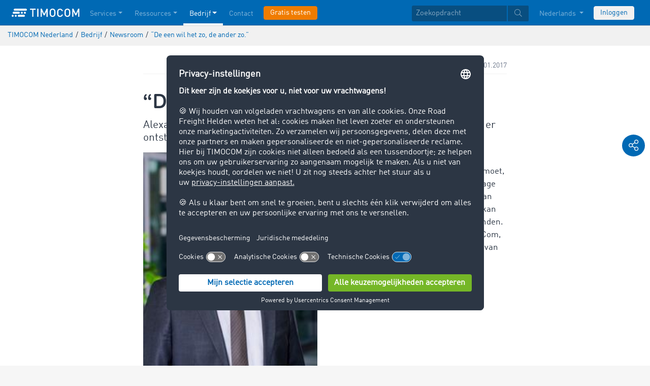

--- FILE ---
content_type: text/html;charset=UTF-8
request_url: https://www.timocom.nl/bedrijf/newsroom/de-een-wil-het-zo-de-ander-zo--391250
body_size: 9093
content:

<!DOCTYPE html>
<html class="no-js" lang="nl-NL" dir="ltr"    >
<head >
<meta charset="UTF-8">
<!-- Kameleoon script start -->
<script type="text/javascript">
window.kameleoonQueue = window.kameleoonQueue || [];
</script>
<script type="text/javascript" id="kameleoon-script" fetchpriority="high" src="//w6bjh4e8qp.kameleoon.io/engine.js" async></script>
<!-- Kameleoon script end -->
<meta name="robots" content="index,follow"><title >“De een wil het zo, de ander zo.” </title>
<meta name="description" content="Alexander Oebel, de advocaat van TimoCom, legt uit welke problemen en financiële risico&#39;s er kleven aan het ruilen van pallets. "> <meta name="viewport" content="width=device-width, initial-scale=1">
<link rel="apple-touch-icon" sizes="144x144" href="https://timcdnprd.azureedge.net/resource/crblob/452554/6cfb2a5e9a8a478704137a2dc6e149fd/apple-touch-icon-144-png-data.png">
<link rel="apple-touch-icon" sizes="114x114" href="https://timcdnprd.azureedge.net/resource/crblob/452552/1497b6cc6ba1c3248f48ab088158540e/apple-touch-icon-114-png-data.png">
<link rel="apple-touch-icon" sizes="72x72" href="https://timcdnprd.azureedge.net/resource/crblob/452558/1f76b55164faca3d18c1cf54b3f38d4f/apple-touch-icon-72-png-data.png">
<link rel="shortcut icon" href="https://timcdnprd.azureedge.net/resource/crblob/452560/bd45fdaa3208f159b15eb612ae535243/favicon-ico-data.ico" /> <link rel="canonical" href="https://www.timocom.nl/bedrijf/newsroom/de-een-wil-het-zo-de-ander-zo--391250">
<link rel="alternate" hreflang="nl-NL" href="https://www.timocom.nl/bedrijf/newsroom/de-een-wil-het-zo-de-ander-zo--391250" title="Nederlands (Nederland) | Dutch (Netherlands)">
<link rel="preconnect" href="https://timcdnprd.azureedge.net">
<link rel="preload" href="https://timcdnprd.azureedge.net/resource/themes/timocom/css/timocom-72-45.css" as="style">
<link rel="preload" href="https://timcdnprd.azureedge.net/resource/crblob/38/ced2ccc7e7020308e0b4a558100f0a8e/dinwebpro-woff2-data.woff2" as="font" type="font/woff2" crossorigin="anonymous">
<link rel="preload" href="https://timcdnprd.azureedge.net/resource/crblob/56/91742545f675e52cbb309d026cb371a7/tciconset-solid-woff2-data.woff2" as="font" type="font/woff2" crossorigin="anonymous">
<link rel="preload" href="https://timcdnprd.azureedge.net/resource/crblob/18/ab317d5947ec270f06170d178e36543b/bouba-round-medium-woff2-data.woff2" as="font" type="font/woff2" crossorigin="anonymous">
<link rel="preload" href="https://timcdnprd.azureedge.net/resource/crblob/44/6ba7704c02023cb6cfae1a4e5811c4eb/tciconset-brands-woff2-data.woff2" as="font" type="font/woff2" crossorigin="anonymous">
<link rel="preload" href="https://timcdnprd.azureedge.net/resource/crblob/50/8499a6afb5aedc2ebafc3ba93a1de0a0/tciconset-light-woff2-data.woff2" as="font" type="font/woff2" crossorigin="anonymous">
<link href="https://timcdnprd.azureedge.net/resource/themes/timocom/css/timocom-72-45.css" rel="stylesheet" >
<meta property="og:title" content="“De een wil het zo, de ander zo.”" />
<meta property="og:description" content="Alexander Oebel, de advocaat van TimoCom, legt uit welke problemen en financiële risico&#39;s er kleven aan het ruilen van pallets. " />
<meta property="og:type" content="article" />
<meta property="og:url" content="https://www.timocom.nl/bedrijf/newsroom/de-een-wil-het-zo-de-ander-zo--391250"/><meta property="og:image" content="https://timcdnprd.azureedge.net/resource/blob/391246/9a7b3995f25c11d0f1d52a00c5b7edca/-de-een-wil-het-zo-de-ander-zo--data.jpg" />
<meta property="og:site_name" content="TIMOCOM" /><meta name="twitter:title" content="“De een wil het zo, de ander zo.”" />
<meta name="twitter:description" content="Alexander Oebel, de advocaat van TimoCom, legt uit welke problemen en financiële risico&#39;s er kleven aan het ruilen van pallets. " />
<meta name="twitter:site" content="TIMOCOM" />
<meta name="twitter:image:src" content="https://timcdnprd.azureedge.net/resource/blob/391246/9a7b3995f25c11d0f1d52a00c5b7edca/-de-een-wil-het-zo-de-ander-zo--data.jpg" />
<meta name="twitter:card" content="summary_large_image" />
<link rel="preconnect" href="https://app.usercentrics.eu">
<script id="usercentrics-cmp" data-settings-id="aGs-woxRS"
src="https://app.usercentrics.eu/browser-ui/latest/loader.js" data-language="nl"
async></script>
<meta name="cif_content_id" content="391250">
<script>document.documentElement.className = document.documentElement.className.replace(/no-js/g, "js");</script>
<script type="application/ld+json">
{"legalName":"TIMOCOM GmbH","foundingDate":1997,"address":{"postalCode":"40699","addressRegion":null,"streetAddress":"Timocom Platz 1","addressLocality":"Erkrath-Düsseldorf","addressCountry":{"name":"Germany","@type":"Country"},"@type":"PostalAddress"},"contactPoint":[{"telephone":"+49 211 88 26 88 26","contactType":"customer service","areaServed":"NL","email":"info.nl@timocom.com","availableLanguage":["nl"],"@type":"ContactPoint"}],"@type":"Organization","name":"TIMOCOM","logo":"https://timcdnprd.azureedge.net/resource/blob/381630/b22177cf81158b89f9db2fd04dc40564/logo-timocom-corporation-blue-all-data.svg","@context":"https://schema.org","url":"https://www.timocom.nl","sameAs":["https://www.wikidata.org/wiki/Q263113","https://de.wikipedia.org/wiki/Timocom","https://www.facebook.com/timocom.nl","https://www.youtube.com/user/TIMOCOM","https://www.xing.com/company/timocom","https://www.linkedin.com/company/timocom-gmbh/","https://twitter.com/TIMOCOM","https://instagram.com/timocom"]}
</script>
<!-- Google Tag Manager -->
<script type="text/javascript">
window.dataLayer = window.dataLayer || [];
function gtag() {
dataLayer.push(arguments);
}
gtag("consent", "default", {
ad_user_data: "denied",
ad_personalization: "denied",
ad_storage: "denied",
analytics_storage: "denied",
wait_for_update: 2000 // milliseconds to wait for update
});
gtag("set", "ads_data_redaction", true);
(function(w, d, s, l, i) {
w[l] = w[l] || [];
w[l].push({
'gtm.start': new Date().getTime(),
event: 'gtm.js'
});
var f = d.getElementsByTagName(s)[0],
j = d.createElement(s),
dl = l != 'dataLayer' ? '&l=' + l : '';
j.async = true;
j.defer=true;
j.src =
'https://stats.timocom.nl/gtm.js?id=' + i + dl;
f.parentNode.insertBefore(j, f);
})(window, document, 'script', 'dataLayer', 'GTM-PTDPXBG');
</script>
</head><body class="js svg" id="top" >
<!-- Google Tag Manager (noscript) -->
<noscript><iframe src="https://stats.timocom.nl/ns.html?id=GTM-PTDPXBG"
height="0" width="0" style="display:none;visibility:hidden"></iframe></noscript>
<!-- End Google Tag Manager (noscript) -->
<nav class="navbar navbar-expand-xl navbar-dark bg-primary fixed-top w-100">
<div class="container">
<a class="navbar-brand" aria-label="LOGO-TIMOCOM"
href="/">
<i id="navbar-logo-timocom" class="logo-timocom-white"></i>
</a>
<button class="navbar-toggler " type="button" data-toggle="collapse" data-target="#navbarSupportedContent"
aria-controls="navbarSupportedContent" aria-expanded="false" aria-label="Toggle navigation">
<span class="hamburger d-block">
<span class="bar"></span>
<span class="bar"></span>
<span class="bar"></span>
</span>
</button>
<div class="collapse navbar-collapse pb-5 pb-lg-0" id="navbarSupportedContent" role="navigation" aria-label="Main navigation">
<ul class="navbar-nav mr-auto" aria-label="Categories">
<li class="nav-item " role="listitem">
<div class="nav-link dropdown-toggle d-xl-none" href="/diensten" rel="nofollow" id="navbarDropdownMenuLink-" data-toggle="dropdown" aria-haspopup="true" aria-expanded="false" >Services</div>
<a class="nav-link dropdown-toggle d-none d-xl-block" href="/diensten" rel="nofollow" id="navbarDropdownMenuLink-" data-toggle="dropdown" aria-haspopup="true" aria-expanded="false" >Services</a>
<div class="dropdown-menu fullsize-dropdown-menu border-0 " aria-labelledby="navbarDropdownMenuLink-">
<div class="container first-dropdown-items">
<ul>
<li class="d-xl-none">
<a class="dropdown-item" href="/diensten" >Overzicht</a> </li>
<li class="">
<a class="dropdown-item " href="/diensten/vrachtbeurs" >Vrachtbeurs</a> </li>
<li class="">
<a class="dropdown-item " href="/diensten/vrachtbeurs/gesloten-vrachtbeurs" rel="noreferrer">Gesloten vrachtbeurs</a> </li>
<li class="">
<a class="dropdown-item " href="/diensten/aanbestedingen" >Aanbestedingen</a> </li>
<li class="">
<a class="dropdown-item " href="/diensten/routes-kosten" >Routes &amp; kosten</a> </li>
<li class="">
<a class="dropdown-item " href="/diensten/transportopdrachten" >Transportopdrachten</a> </li>
<li class="">
<a class="dropdown-item " href="/diensten/interfaces" >Interfaces</a> </li>
<li class="">
<a class="dropdown-item " href="/diensten/incasso-internationaal" >Incasso internationaal</a> </li>
<li class="">
<a class="dropdown-item " href="/diensten/live-zendingen-volgen" >Live Zendingen Volgen</a> </li>
</ul>
</div>
<div class="navbar-close d-none d-xl-block">
<button type="button" class="close" title="Menü schließen" data-dismiss="alert" aria-label="Close">
<span aria-hidden="true"><i class="icon-light-plus-circle"></i></span>
</button>
</div>
</div>
</li><li class="nav-item " role="listitem">
<div class="nav-link dropdown-toggle d-xl-none" href="/onze-resources" rel="nofollow" id="navbarDropdownMenuLink-" data-toggle="dropdown" aria-haspopup="true" aria-expanded="false" >Ressources</div>
<a class="nav-link dropdown-toggle d-none d-xl-block" href="/onze-resources" rel="nofollow" id="navbarDropdownMenuLink-" data-toggle="dropdown" aria-haspopup="true" aria-expanded="false" >Ressources</a>
<div class="dropdown-menu fullsize-dropdown-menu border-0 " aria-labelledby="navbarDropdownMenuLink-">
<div class="container first-dropdown-items">
<ul>
<li class="d-xl-none">
<a class="dropdown-item" href="/onze-resources" >Overzicht</a> </li>
<li class="">
<a class="dropdown-item " href="/blog" rel="noreferrer">Blog</a> </li>
<li class="">
<a class="dropdown-item " href="/bedrijf/newsroom" rel="noreferrer">Newsroom</a> </li>
<li class="">
<a class="dropdown-item " href="/lexicon/het-transportlexicon/" >Het transportlexicon</a> </li>
<li class="">
<a class="dropdown-item " href="/diensten/transportbarometer" rel="noreferrer">Transportbarometer</a> </li>
</ul>
</div>
<div class="navbar-close d-none d-xl-block">
<button type="button" class="close" title="Menü schließen" data-dismiss="alert" aria-label="Close">
<span aria-hidden="true"><i class="icon-light-plus-circle"></i></span>
</button>
</div>
</div>
</li><li class="nav-item active" role="listitem">
<div class="nav-link dropdown-toggle d-xl-none" href="/bedrijf" rel="nofollow" id="navbarDropdownMenuLink-" data-toggle="dropdown" aria-haspopup="true" aria-expanded="false" >Bedrijf</div>
<a class="nav-link dropdown-toggle d-none d-xl-block" href="/bedrijf" rel="nofollow" id="navbarDropdownMenuLink-" data-toggle="dropdown" aria-haspopup="true" aria-expanded="false" >Bedrijf</a>
<div class="dropdown-menu fullsize-dropdown-menu border-0 " aria-labelledby="navbarDropdownMenuLink-">
<div class="container first-dropdown-items">
<ul>
<li class="d-xl-none">
<a class="dropdown-item" href="/bedrijf" >Overzicht</a> </li>
<li class="">
<a class="dropdown-item " href="/bedrijf/success-stories" >Success Stories</a> </li>
<li class="">
<a class="dropdown-item " href="https://career.timocom.com" rel="noreferrer">Careers<i class="icon-solid-external-link icon-xs ml-1"></i></a> </li>
</ul>
</div>
<div class="navbar-close d-none d-xl-block">
<button type="button" class="close" title="Menü schließen" data-dismiss="alert" aria-label="Close">
<span aria-hidden="true"><i class="icon-light-plus-circle"></i></span>
</button>
</div>
</div>
</li><li class="nav-item " role="listitem">
<a class="nav-link" href="/contact" >Contact</a></li><li class="nav-item is-input mt-3 mt-lg-0" role="listitem">
<a class="btn btn-highlight btn-block nowrap" href="/registratie" rel="noreferrer">Gratis testen</a> </li> </ul>
<ul class="navbar-nav ml-auto mt-3 mt-lg-0">
<li class="nav-item is-input d-flex align-items-center justify-content-center" aria-label="Searchbar" >
<form class="searchbar m-0 my-3 m-xl-0 px-0 w-100" action="/search" role="search" autocomplete="off">
<div class="input-group input-group-sm" role="textbox" aria-placeholder="Zoekopdracht" aria-label="Search input" contenteditable="true">
<input class="form-control" name="query" aria-label="Zoekopdracht" placeholder="Zoekopdracht" />
<div class="input-group-append m-0 p-0">
<button class="btn btn-primary" name="search" type="submit" value="" title="Search" id="btnsitesearch">
<i class="icon icon-light-search px-1"></i>
</button>
</div>
</div>
</form> </li><!-- localizations: 29 -->
<li class="nav-item language-selection mb-1 mb-lg-4 mb-xl-0">
<a class="nav-link btn-block dropdown-toggle" href="#" id="languageDropdown" role="button"
data-toggle="dropdown" rel="nofollow"
aria-haspopup="true" aria-expanded="false">
Nederlands
</a>
<div class="dropdown-menu dropdown-menu-right border-0 rounded-0 w-100" role="list"
aria-label="languageDropdown"
aria-haspopup="true" aria-expanded="false">
<div class="container first-dropdown-items d-flex flex-column flex-wrap" role="listitem">
<a class="dropdown-item "
target="_self" href="https://www.timocom.ba/"
title="Bosanski" role="button" data-toggle="dropdown" aria-haspopup="true"
aria-expanded="false">
Bosanski
</a>
<a class="dropdown-item "
target="_self" href="https://www.timocom.dk/"
title="Dansk" role="button" data-toggle="dropdown" aria-haspopup="true"
aria-expanded="false">
Dansk
</a>
<a class="dropdown-item "
target="_self" href="https://www.timocom.de/"
title="Deutsch" role="button" data-toggle="dropdown" aria-haspopup="true"
aria-expanded="false">
Deutsch
</a>
<a class="dropdown-item "
target="_self" href="https://www.timocom.ee/"
title="Eesti" role="button" data-toggle="dropdown" aria-haspopup="true"
aria-expanded="false">
Eesti
</a>
<a class="dropdown-item "
target="_self" href="https://www.timocom.co.uk/"
title="English" role="button" data-toggle="dropdown" aria-haspopup="true"
aria-expanded="false">
English
</a>
<a class="dropdown-item "
target="_self" href="https://www.timocom.es/"
title="Español" role="button" data-toggle="dropdown" aria-haspopup="true"
aria-expanded="false">
Español
</a>
<a class="dropdown-item "
target="_self" href="https://www.timocom.fr/"
title="Français" role="button" data-toggle="dropdown" aria-haspopup="true"
aria-expanded="false">
Français
</a>
<a class="dropdown-item "
target="_self" href="https://www.timocom.com.hr/"
title="Hrvatski" role="button" data-toggle="dropdown" aria-haspopup="true"
aria-expanded="false">
Hrvatski
</a>
<a class="dropdown-item "
target="_self" href="https://www.timocom.it/"
title="Italiano" role="button" data-toggle="dropdown" aria-haspopup="true"
aria-expanded="false">
Italiano
</a>
<a class="dropdown-item "
target="_self" href="https://www.timocom.lv/"
title="Latviešu" role="button" data-toggle="dropdown" aria-haspopup="true"
aria-expanded="false">
Latviešu
</a>
<a class="dropdown-item "
target="_self" href="https://www.timocom.lt/"
title="Lietuvių" role="button" data-toggle="dropdown" aria-haspopup="true"
aria-expanded="false">
Lietuvių
</a>
<a class="dropdown-item "
target="_self" href="https://www.timocom.hu/"
title="Magyar" role="button" data-toggle="dropdown" aria-haspopup="true"
aria-expanded="false">
Magyar
</a>
<a class="dropdown-item active"
target="_self" href="https://www.timocom.nl/bedrijf/newsroom/de-een-wil-het-zo-de-ander-zo--391250"
title="Nederlands" role="button" data-toggle="dropdown" aria-haspopup="true"
aria-expanded="false">
Nederlands
</a>
<a class="dropdown-item "
target="_self" href="https://no.timocom.com/"
title="Norsk" role="button" data-toggle="dropdown" aria-haspopup="true"
aria-expanded="false">
Norsk
</a>
<a class="dropdown-item "
target="_self" href="https://www.timocom.pl/"
title="Polski" role="button" data-toggle="dropdown" aria-haspopup="true"
aria-expanded="false">
Polski
</a>
<a class="dropdown-item "
target="_self" href="https://www.timocom.pt/"
title="Português" role="button" data-toggle="dropdown" aria-haspopup="true"
aria-expanded="false">
Português
</a>
<a class="dropdown-item "
target="_self" href="https://www.timocom.ro/"
title="Română" role="button" data-toggle="dropdown" aria-haspopup="true"
aria-expanded="false">
Română
</a>
<a class="dropdown-item "
target="_self" href="https://www.timocom.sk/"
title="Slovenčina" role="button" data-toggle="dropdown" aria-haspopup="true"
aria-expanded="false">
Slovenčina
</a>
<a class="dropdown-item "
target="_self" href="https://www.timocom.si/"
title="Slovenščina" role="button" data-toggle="dropdown" aria-haspopup="true"
aria-expanded="false">
Slovenščina
</a>
<a class="dropdown-item "
target="_self" href="https://www.timocom.fi/"
title="Suomi" role="button" data-toggle="dropdown" aria-haspopup="true"
aria-expanded="false">
Suomi
</a>
<a class="dropdown-item "
target="_self" href="https://www.timocom.se/"
title="Svenska" role="button" data-toggle="dropdown" aria-haspopup="true"
aria-expanded="false">
Svenska
</a>
<a class="dropdown-item "
target="_self" href="https://www.timocom.com.tr/"
title="Türkçe" role="button" data-toggle="dropdown" aria-haspopup="true"
aria-expanded="false">
Türkçe
</a>
<a class="dropdown-item "
target="_self" href="https://www.timocom.cz/"
title="Čeština" role="button" data-toggle="dropdown" aria-haspopup="true"
aria-expanded="false">
Čeština
</a>
<a class="dropdown-item "
target="_self" href="https://www.timocom.gr/"
title="Ελληνικά" role="button" data-toggle="dropdown" aria-haspopup="true"
aria-expanded="false">
Ελληνικά
</a>
<a class="dropdown-item "
target="_self" href="https://www.timocom.bg/"
title="Български" role="button" data-toggle="dropdown" aria-haspopup="true"
aria-expanded="false">
Български
</a>
<a class="dropdown-item "
target="_self" href="https://www.timocom.mk/"
title="Македонски" role="button" data-toggle="dropdown" aria-haspopup="true"
aria-expanded="false">
Македонски
</a>
<a class="dropdown-item "
target="_self" href="https://www.timocom.ru/"
title="Русский" role="button" data-toggle="dropdown" aria-haspopup="true"
aria-expanded="false">
Русский
</a>
<a class="dropdown-item "
target="_self" href="https://www.timocom.rs/"
title="Српски" role="button" data-toggle="dropdown" aria-haspopup="true"
aria-expanded="false">
Српски
</a>
<a class="dropdown-item "
target="_self" href="https://www.timocom.com.ua/"
title="Українська" role="button" data-toggle="dropdown" aria-haspopup="true"
aria-expanded="false">
Українська
</a>
</div>
<div class="navbar-close d-none d-xl-block mb-5 mb-xl-0" role="button">
<button type="button" class="close" title="close" data-dismiss="alert" aria-label="Close">
<span aria-hidden="true"><i class="icon-light-plus-circle"></i></span>
</button>
</div>
</div>
</li>
<li class="nav-item is-input mt-3 mt-lg-0" role="listitem">
<a href="https://my.timocom.com/" class="btn btn-block nowrap btn-light" title="login">Inloggen</a> </li> </ul>
</div>
</div>
</nav>
<main id="maincontent" class="ci-maincontent">
<section class="d-none d-md-block m-0 py-2 ci-breadcrumb bg-gray-200">
<div class="container">
<div class="row">
<div class="col-12">
<nav id="breadcrumb" aria-label="breadcrumb">
<small>
<ul class="d-flex flex-col list-unstyled m-0 p-0" vocab="https://schema.org/" typeof="BreadcrumbList"
aria-label="Breadcrumb navigation">
<li class="d-inline-block" property="itemListElement" typeof="ListItem">
<a property="item" typeof="WebPage"
href="/">
<span property="name">TIMOCOM Nederland</span>
</a>
<meta property="position" content="1">
</li>
<li class="d-inline-block"><span class="mx-1">/</span></li>
<li class="d-inline-block" property="itemListElement" typeof="ListItem">
<a property="item" typeof="WebPage"
href="/bedrijf">
<span property="name">Bedrijf</span>
</a>
<meta property="position" content="2">
</li>
<li class="d-inline-block"><span class="mx-1">/</span></li>
<li class="d-inline-block" property="itemListElement" typeof="ListItem">
<a property="item" typeof="WebPage"
href="/bedrijf/newsroom">
<span property="name">Newsroom</span>
</a>
<meta property="position" content="3">
</li>
<li class="d-inline-block"><span class="mx-1">/</span></li>
<li class="d-inline-block" property="itemListElement" typeof="ListItem">
<a property="item" typeof="WebPage" href="/bedrijf/newsroom/de-een-wil-het-zo-de-ander-zo--391250">
<span property="name">“De een wil het zo, de ander zo.”</span>
</a>
<meta property="position" content="4">
</li>
</ul>
</small>
</nav>
</div>
</div>
</div>
</section>
<article class="bg-white pb-5">
<section class="bg-white">
<div class="container">
<div class="row justify-content-center">
<div class="col col-sm-12 col-md-10 col-lg-7 col-xl-7 pt-4">
<div class="d-flex flex-row justify-content-between flex-wrap mb-2 border-bottom border-light pb-1">
<span class="color-cool-gray-80 small">
</span>
<span class="color-cool-gray-80 small">17.01.2017</span>
</div>
<h1 class="wordbreak h-sm-1 mb-2 mt-4"> “De een wil het zo, de ander zo.”
</h1>
<h2 class="h5"> Alexander Oebel, de advocaat van TimoCom, legt uit welke vijf problemen er ontstaan bij het ruilen van pallets
</h2>
<div id="" class="mt-0 mt-md-0 mt-lg-2 mt-xl-3">
<div class="row mb-3">
<div class="col-md-6"><div class="ci-aspect-ratio-container " >
<div class="ci-image-wrapper">
<picture>
<source srcset="https://timcdnprd.azureedge.net/resource/image/391248/uncropped/820/0/8f1256f359d67567d732021a9427a25e/D34AC0E6912148FC7E8181EF6C7AAB6F/-3-.webp"
media="(min-width: 992px)">
<source srcset="https://timcdnprd.azureedge.net/resource/image/391248/uncropped/558/0/32d325b4638379945c261655da28fed1/94CCD99AB18682C16BC96F68AC2665A1/-3-.webp"
media="(min-width: 768px)">
<img srcset="https://timcdnprd.azureedge.net/resource/image/391248/uncropped/510/0/75ce85b552ef096985db7a0f2231ef1a/761E926B01E8346F4220341DC66190D0/-3-.webp"
alt="(3)" title="(3)"
class="ci-image ci-img-responsive img-fluid"
/>
</picture>
</div>
</div></div>
<div class="ci-richtext wordbreak ci-bulletpoints-solid ci-bulletpoints-color-dark ci-numberedliststyle- ci-trimmed-paragraph ci-bulletpoints-color-default col-md-6">
<p>Erkrath, 17.01.2017 – In de hectische transportbranche waar altijd alles snel moet, hebben opdrachtgevers te maken met lage winstmarges en hoge tijdsdruk. Als er dan ook nog eens palletschulden ontstaan, kan een opdracht al snel in rode cijfers belanden. Alexander Oebel, de advocaat van TimoCom, vat de grootste problemen bij het ruilen van pallets samen in vijf punten:</p> </div>
</div>
<div class="ci-richtext wordbreak ci-bulletpoints-solid ci-bulletpoints-color-dark ci-numberedliststyle- ci-trimmed-paragraph ci-bulletpoints-color-default">
<p><strong>1.</strong> <strong>Verschillende opdrachtgevers en veranderende behoeften</strong></p>
<p><strong>Problem:</strong> „Eén opdrachtgever vraagt om een heel leeg voertuig en de andere verwacht lege pallets om te ruilen. Maar als ik als opdrachtnemer lege pallets meeneem, zijn er meteen al twee of drie plaatsen in de vrachtwagen bezet, voor zover ik geen palettenruil heb. We kunnen ons voertuig niet aan alle omstandigheden aanpassen.”</p>
<p><strong>Tip:</strong> Vraag na of de opdrachtgever palletaccounts heeft en zo ja, bij welke centrale dienst. U kunt ook voor het beladen pallets kopen bij handelaars. Deze zijn goedkoper. Want: Als u later te horen krijgt dat er pallets ontbreken of beschadigd zijn, wordt hier soms meer dan 10 euro per stuk voor in rekening gebracht.</p>
<p><strong>2. Op het laatste moment plannen</strong></p>
<p><strong>Problem:</strong> „Op de <a title="Overzicht" href="/diensten/vrachtbeurs" target="_blank" rel="noopener">spotmarkt</a> worden de afspraken altijd op het laatste moment gemaakt. De vrachtwagen is vaak al onderweg voordat alle details over de opdracht, bijvoorbeeld over het ruilen van pallets, bekend zijn. Daarna stelt de opdrachtnemer vast dat de rit zich helemaal niet heeft geloond, omdat er bijv. palletschulden zijn ontstaan.”</p>
<p><strong>Tip:</strong> Bij opdrachten die op het laatste moment worden vergeven, moet u direct vragen hoe het zit met de pallets en hier zo mogelijk al voor het plannen van de vervolgopdracht rekening mee houden. Er kunnen ook afspraken worden gemaakt over het teruggeven van pallets als aanvulling.</p>
<p><strong>3. Regionale verschillen</strong></p>
<p><strong>Probleem:</strong> Het ruilen van pallets is niet vanzelfsprekend en het is niet in alle Europese landen gebruikelijk. Bij twijfel komt u niet alleen op taalgebied, maar ook op juridisch gebied niet verder.”</p>
<p><strong>Tip:</strong> Vraag na wat de regels in het land zijn waar u de goederen laadt of lost en houdt hier rekening mee.</p>
<p><strong>4. Pallets tegen pallets</strong></p>
<p><strong>Probleem:</strong> “Bij veel contractuele clausules is het vaak niet duidelijk wie de verantwoordelijkheid en risico's draagt voor het ruilen van pallets, met name voor het teruggeven aan de losplaats. Het is vaak juridisch twijfelachtig of zulke algemene voorwaarden wel nut hebben. Veel mensen durven echter niet een rechtszaak te beginnen omdat ze bang zijn dat de kosten te snel oplopen.”</p>
<p><strong>Tip:</strong> Onder de naam 'Bonner und Kölner Palettentausch' zijn er in Duitsland al lang modelclausules verkrijgbaar van de verenigingen die u bij de opdrachten kunt noemen. Daarbij moet u altijd het aantal aangenomen en geruilde pallets bijhouden. Zo draagt u als vervoerder bijv. geen risico meer als er is bijgehouden dat er geen pallets voor u klaarstonden.</p>
<p><strong>Bonner Palettentausch</strong> is uitermate geschikt voor bijv. geregelde diensten waarbij de vervoerder de lege laadeenheden van de losplaats weer mee terugneemt naar dezelfde laadplaats.</p>
<p><strong>Kölner Palettentausch</strong> is meer geschikt als u gebruikmaakt van verschillende laadplaatsen. Hier moet de vervoerder zelf zorgen voor pallets op de laadplaats. Op de losplaats krijgt hij dan weer lege pallets om verder te gebruiken.</p>
<p><strong>5. Uitsluiting van verrekening</strong></p>
<p><strong>Probleem:</strong> “Veel mensen denken dat er in de wet staat dat de vracht altijd pas bij 100% moet worden betaald. Zelf in de algemene Duitse of Oostenrijkse vervoersvoorwaarden is dit principe maar beperkt geldig. In de praktijk is de verrekening van vrachtkosten en tegenvordering de algemene regel.”</p>
<p><strong>Tip:</strong> Spreek van tevoren altijd af wat de voorwaarden zijn voor het ruilen van pallets. Vraag wat en hoe er moet worden geruild: Düsseldorfer pallets, europallets of dure gitterboxen? Leg vast wie er verantwoordelijk is als er iets niet gaat zoals is afgesproken. Hier draait het allemaal om duidelijke documentatie. U moet de palletbon en pakbon altijd van elkaar gescheiden houden en controleren of ook het juiste aantal pallets is ingevuld en duidelijk te zien is wie waar wat van wie heeft gekregen.</p>
<p> </p>
<p>Meer informatie over TimoCom vindt u op www.timocom.nl.</p> </div>
<a href="/service/news/download/timocom-nl/391250"
title="Persbericht downloaden"
class="mt-4 mb-2 btn text-white btn-primary"
target="_self">
<i class="icon icon-solid-file-archive mr-2 icon-md"></i>
<span>Persbericht downloaden</span>
</a>
</div>
</div>
</div>
</div>
</section>
</article>
<div id="socialShareBar" class="position-fixed d-flex flex-md-column flex-lg-column flex-xl-column flex-row text-center p-md-2 p-lg-2 p-xl-2 p-0 mb-4 mb-md-0">
<a class="socialShareItem text-decoration-none bg-primary rounded-circle text-white my-md-1 p-1 mr-1 mr-md-0" data-toggle="collapse" href="#shareArea" role="button" aria-expanded="false" aria-controls="shareArea" rel="nofollow">
<i class="icon icon-light-share-alt icon-md"></i>
</a>
<div class="collapse" id="shareArea">
<div class="d-flex flex-md-column flex-lg-column flex-xl-column flex-row justify-content-center text-center">
<a class="socialShareItem text-decoration-none bg-primary rounded-circle text-white my-md-1 p-1 mx-1 mx-md-0" target="_blank" rel="noreferrer" title="delen op ... Facebook" href="https://www.facebook.com/share.php?u=https%3A%2F%2Fwww.timocom.nl%2Fbedrijf%2Fnewsroom%2Fde-een-wil-het-zo-de-ander-zo--391250&amp;title=%E2%80%9CDe%20een%20wil%20het%20zo%2C%20de%20ander%20zo.%E2%80%9D">
<i class="icon-brands-facebook-f icon-md"></i>
</a>
<a class="socialShareItem text-decoration-none bg-primary rounded-circle text-white my-md-1 p-1 mx-1 mx-md-0" target="_blank" rel="noreferrer" title="delen op ... Twitter" href="https://twitter.com/intent/tweet?original_referer=https%3A%2F%2Fwww.timocom.nl%2Fbedrijf%2Fnewsroom%2Fde-een-wil-het-zo-de-ander-zo--391250&amp;text=%E2%80%9CDe%20een%20wil%20het%20zo%2C%20de%20ander%20zo.%E2%80%9D&amp;url=https%3A%2F%2Fwww.timocom.nl%2Fbedrijf%2Fnewsroom%2Fde-een-wil-het-zo-de-ander-zo--391250">
<i class="icon-brands-twitter icon-md"></i>
</a>
<a class="socialShareItem text-decoration-none bg-primary rounded-circle text-white my-md-1 p-1 mx-1 mx-md-0" target="_blank" rel="noreferrer" title="delen op ... Xing" href="https://www.xing.com/spi/shares/new?url=https%3A%2F%2Fwww.timocom.nl%2Fbedrijf%2Fnewsroom%2Fde-een-wil-het-zo-de-ander-zo--391250">
<i class="icon-brands-xing icon-md"></i>
</a>
<a class="socialShareItem text-decoration-none bg-primary rounded-circle text-white my-md-1 p-1 mx-1 mx-md-0" target="_blank" rel="noreferrer" title="delen op ... LinkedIn" href="https://www.linkedin.com/shareArticle?mini=true&amp;title=%E2%80%9CDe%20een%20wil%20het%20zo%2C%20de%20ander%20zo.%E2%80%9D&amp;url=https%3A%2F%2Fwww.timocom.nl%2Fbedrijf%2Fnewsroom%2Fde-een-wil-het-zo-de-ander-zo--391250">
<i class="icon-brands-linkedin-in icon-md"></i>
</a>
</div>
</div>
</div> </main>
<section>
<div id="career-contactbar-fixed" class="career-contactbar position-fixed" role="navigation"
aria-label="Contact informations and social media links">
<div class="contactbar-toggle position-fixed">
<button class="contactbar-trigger d-flex align-items-center px-3 text-decoration-none btn btn-dark radius-0" aria-controls="career-contactbar-fixed"
aria-expanded="false"
aria-label="Toggle visibility of contacts and social media links">
<i class="icon icon-solid-times text-white"></i>
</button>
</div>
<a title="
Telefonisch contact met ons team"
class="c1 text-white position-fixed"
href="tel:+4921188266953">
<span class="d-flex align-items-center h-100 pt-1 nowrap">
<i class="mr-2 icon-solid-phone"></i>
+49 211 88 26 69 53
</span>
</a>
<a title="
E-mailcontact met ons team"
class="c2 text-white position-fixed"
href="mailto:presse@timocom.com">
<span class="d-flex align-items-center h-100 pt-1 nowrap">
<i class="mr-2 icon-solid-envelope"></i>
presse@timocom.com
</span>
</a>
<a title="
Onze TIMOCOM carrièrepagina op Facebook"
class="c3 text-white position-fixed"
href="https://www.facebook.com/timocom.de/">
<span class="d-flex align-items-center h-100 pt-1 nowrap">
<i class="mr-2 icon-brands-facebook-square"></i>
TIMOCOM
</span>
</a>
<a title="
Instagram TIMOCOM Lounge"
class="c4 text-white position-fixed"
href="https://www.instagram.com/timocom/">
<span class="d-flex align-items-center h-100 pt-1 nowrap">
<i class="mr-2 icon-brands-instagram"></i>
TIMOCOM op Instagram
</span>
</a>
<a title="
Onze TIMOCOM carrièrepagina op LinkedIn"
class="c5 text-white position-fixed"
href="https://www.linkedin.com/company/timocom-gmbh/">
<span class="d-flex align-items-center h-100 pt-1 nowrap">
<i class="mr-2 icon-brands-linkedin"></i>
TIMOCOM carrière
</span>
</a>
<a title="
Onze TIMOCOM carrièrepagina op Xing"
class="c6 text-white position-fixed"
href="https://www.xing.com/company/timocom">
<span class="d-flex align-items-center h-100 pt-1 nowrap">
<i class="mr-2 icon-brands-xing-square"></i>
TIMOCOM op Xing
</span>
</a>
</div>
</section>
<footer class="bg-cool-gray-120 color-white py-4">
<div class="container d-flex flex-column">
<div class="order-1 ci-footer-navigation-items d-flex flex-wrap" role="navigation" aria-label="Main footer navigation">
<div class="w-lg-auto pr-1" aria-label="Navigation categories">
<ul role="list" aria-label="categoryLinks">
<li class="mt-3" role="listitem" >
<a class="" href="/diensten" >Services</a> </li>
<li role="listitem">
<a class="" href="/diensten/vrachtbeurs" >Vrachtbeurs</a> </li>
<li role="listitem">
<a class="" href="/diensten/vrachtbeurs/gesloten-vrachtbeurs" >Gesloten vrachtbeurs</a> </li>
<li role="listitem">
<a class="" href="/diensten/opslag" >Opslag</a> </li>
<li role="listitem">
<a class="" href="/diensten/aanbestedingen" >Aanbestedingen</a> </li>
<li role="listitem">
<a class="" href="/diensten/routes-kosten" >Routes &amp; kosten</a> </li>
</ul>
</div><div class="w-lg-auto pr-1" aria-label="Navigation categories">
<ul role="list" aria-label="categoryLinks">
<li class="mt-3" role="listitem" >
</li>
<li role="listitem">
<a class="" href="/diensten/transportopdrachten" >Transportopdrachten</a> </li>
<li role="listitem">
<a class="" href="/diensten/tracking" >Tracking</a> </li>
<li role="listitem">
<a class="" href="/diensten/interfaces" >Interfaces</a> </li>
<li role="listitem">
<a class="" href="/diensten/incasso-internationaal" >Incasso internationaal</a> </li>
<li role="listitem">
<a class="" href="" >Betaaldiensten</a> </li>
</ul>
</div><div class="w-lg-auto pr-1" aria-label="Navigation categories">
<ul role="list" aria-label="categoryLinks">
<li class="mt-3" role="listitem" >
<a class="" href="/onze-resources" >Ressources</a> </li>
<li role="listitem">
<a class="" href="/blog" >Blog</a> </li>
<li role="listitem">
<a class="" href="/bedrijf/newsroom" >Newsroom</a> </li>
<li role="listitem">
<a class="" href="/diensten/transportbarometer" >Transportbarometer</a> </li>
<li role="listitem">
<a class="" href="/lexicon/het-transportlexicon/" >Het transportlexicon</a> </li>
<li role="listitem">
<a class="" href="/onze-resources/vracht-overzicht" >Kijkje in de vrachtbeurs</a> </li>
<li role="listitem">
<a class="" href="/rijverbod-voor-vrachtwagens" >Rijverbod voor vrachtwagens</a> </li>
</ul>
</div><div class="w-lg-auto pr-1" aria-label="Navigation categories">
<ul role="list" aria-label="categoryLinks">
<li class="mt-3" role="listitem" >
<a class="" href="/bedrijf" >Bedrijf</a> </li>
<li role="listitem">
<a class="" href="/bedrijf/success-stories" >Success Stories</a> </li>
<li role="listitem">
<a class="" href="/bedrijf/klanten-werven-klanten" >Klanten werven klanten</a> </li>
<li role="listitem">
<a class="" href="https://timocom.myspreadshop.nl/?_gl=1*2abqrt*_ga*Mjk0NDI0MTMuMTY1NzYyNjQyMw..*_ga_MTVKW7065B*MTY1NzYzNDAzNS4yLjEuMTY1NzYzNDcxNy42MA..*_ga_TDG8CW1PNT*MTY1NzYzNDAzNi4yLjEuMTY1NzYzNDcxNy4w" rel="noreferrer">Goodies<i class="icon-solid-external-link icon-xs ml-1"></i></a> </li>
</ul>
</div><div class="w-lg-auto pr-1" aria-label="Navigation categories">
<ul role="list" aria-label="categoryLinks">
<li class="mt-3" role="listitem" >
Support
</li>
<li role="listitem">
<a class="" href="/contact" >Contact</a> </li>
</ul>
</div><div class="w-lg-auto pr-1" aria-label="Navigation categories">
<ul role="list" aria-label="categoryLinks">
<li class="mt-3" role="listitem" >
Juridische informatie
</li>
<li role="listitem">
<a class="" href="/juridische-info" >Juridische info</a> </li>
<li role="listitem">
<a class="" href="/algemene-voorwaarden" >Algemene voorwaarden</a> </li>
<li role="listitem">
<a class="" href="/dataveiligheid-en-privacy" >Gegevensbescherming</a> </li>
<li role="listitem">
<a class="" href="#uc-central-modal-show" rel="noreferrer">Cookie instellingen<i class="icon-solid-external-link icon-xs ml-1"></i></a> </li>
</ul>
</div> </div>
<div class="order-2 d-flex justify-content-center mt-4" aria-label="Social media links">
<span class="social-icons text-center pt-3">
<a target="_blank" rel="noreferrer" title="Facebook-fanpagina van de vrachtbeurs van TIMOCOM" href="https://www.facebook.com/timocom.nl" >
<i class="icon-brands-facebook-square"></i>
</a><a target="_blank" rel="noreferrer" title="YouTube-kanaal van de laadruimtebeurs van TIMOCOM" href="https://www.youtube.com/user/TIMOCOM" >
<i class="icon-brands-youtube-square"></i>
</a><a target="_blank" rel="noreferrer" title="De Europese marktleider onder de vrachtbeurzen - Xing-groep" href="https://www.xing.com/pages/timocom" >
<i class="icon-brands-xing-square"></i>
</a><a target="_blank" rel="noreferrer" title="TIMOCOM -&gt; LinkedIn" href="https://www.linkedin.com/company/timocom-gmbh/" >
<i class="icon-brands-linkedin"></i>
</a><a target="_blank" rel="noreferrer" title="Join us on instagram" href="https://instagram.com/timocom" >
<i class="icon-brands-instagram"></i>
</a> </span>
</div>
<div class="order-3 text-center mt-2">
<span class="copyright" aria-label="Copyright">
© TIMOCOM GmbH 2026. Alle rechten voorbehouden
</span>
</div>
</div>
</footer>
<a href="#" role="button" aria-label="top" title="top" class="go-top" style="display: inline" rel="nofollow">
<div class="d-flex flex-nowrap">
<span class="d-none d-md-block mr-1">top</span><i class="icon-solid-arrow-up icon-xs"></i>
</div>
</a>
<noscript class="cm-javascript">
Please enable JavaScript to use this website.
</noscript>
<script src="https://timcdnprd.azureedge.net/resource/themes/timocom/js/commons-60-9.js" defer="true" ></script><script src="https://timcdnprd.azureedge.net/resource/themes/timocom/js/timocom-66-39.js" defer="true" ></script><script src="https://timcdnprd.azureedge.net/resource/themes/timocom/js/wdui.min-68-4.js" defer="true" ></script><script src="https://timcdnprd.azureedge.net/resource/themes/timocom/js/script.min-64-4.js" defer="true" ></script>
<!-- Insert Tag Manager body script here -->
</body></html>


--- FILE ---
content_type: text/javascript;charset=UTF-8
request_url: https://timcdnprd.azureedge.net/resource/themes/timocom/js/wdui.min-68-4.js
body_size: 71770
content:
function _extends(){return(_extends=Object.assign||function(e){for(var t=1;t<arguments.length;t++){var n,i=arguments[t];for(n in i)Object.prototype.hasOwnProperty.call(i,n)&&(e[n]=i[n])}return e}).apply(this,arguments)}function _typeof(e){return(_typeof="function"==typeof Symbol&&"symbol"==typeof Symbol.iterator?function(e){return typeof e}:function(e){return e&&"function"==typeof Symbol&&e.constructor===Symbol&&e!==Symbol.prototype?"symbol":typeof e})(e)}!function(e,t,n){var i=[],o={_version:"3.8.0",_config:{classPrefix:"",enableClasses:!0,enableJSClass:!0,usePrefixes:!0},_q:[],on:function(e,t){var n=this;setTimeout((function(){t(n[e])}),0)},addTest:function(e,t,n){i.push({name:e,fn:t,options:n})},addAsyncTest:function(e){i.push({name:null,fn:e})}},r=function(){},s=(r.prototype=o,r=new r,[]);function a(e,t){return typeof e===t}var l,c,u=t.documentElement,h="svg"===u.nodeName.toLowerCase();function d(e){var t,n=u.className,i=r._config.classPrefix||"";h&&(n=n.baseVal),r._config.enableJSClass&&(t=new RegExp("(^|\\s)"+i+"no-js(\\s|$)"),n=n.replace(t,"$1"+i+"js$2")),r._config.enableClasses&&(0<e.length&&(n+=" "+i+e.join(" "+i)),h?u.className.baseVal=n:u.className=n)}function f(e,t){if("object"==typeof e)for(var n in e)l(e,n)&&f(n,e[n]);else{var i=(e=e.toLowerCase()).split("."),o=r[i[0]];if(void 0!==(o=2===i.length?o[i[1]]:o))return r;t="function"==typeof t?t():t,1===i.length?r[i[0]]=t:(!r[i[0]]||r[i[0]]instanceof Boolean||(r[i[0]]=new Boolean(r[i[0]])),r[i[0]][i[1]]=t),d([(t&&!1!==t?"":"no-")+i.join("-")]),r._trigger(e,t)}return r}if(l=void 0!==(c={}.hasOwnProperty)&&void 0!==c.call?function(e,t){return c.call(e,t)}:function(e,t){return t in e&&void 0===e.constructor.prototype[t]},o._l={},o.on=function(e,t){this._l[e]||(this._l[e]=[]),this._l[e].push(t),r.hasOwnProperty(e)&&setTimeout((function(){r._trigger(e,r[e])}),0)},o._trigger=function(e,t){var n;this._l[e]&&(n=this._l[e],setTimeout((function(){for(var e=0;e<n.length;e++)(0,n[e])(t)}),0),delete this._l[e])},r._q.push((function(){o.addTest=f})),!h){var p,g,m=void 0!==e?e:this,v=t,y=m.html5||{},_=/^<|^(?:button|map|select|textarea|object|iframe|option|optgroup)$/i,b=/^(?:a|b|code|div|fieldset|h1|h2|h3|h4|h5|h6|i|label|li|ol|p|q|span|strong|style|table|tbody|td|th|tr|ul)$/i,w="_html5shiv",E=0,x={};try{var C=v.createElement("a");C.innerHTML="<xyz></xyz>",p="hidden"in C,g=1==C.childNodes.length||(v.createElement("a"),void 0===(V=v.createDocumentFragment()).cloneNode)||void 0===V.createDocumentFragment||void 0===V.createElement}catch(o){g=p=!0}function T(e,t){var n=e.createElement("p");e=e.getElementsByTagName("head")[0]||e.documentElement;return n.innerHTML="x<style>"+t+"</style>",e.insertBefore(n.lastChild,e.firstChild)}function S(){var e=N.elements;return"string"==typeof e?e.split(" "):e}function D(e){var t=x[e[w]];return t||(t={},E++,e[w]=E,x[E]=t),t}function A(e,t,n){return t=t||v,g?t.createElement(e):!(t=(n=n||D(t)).cache[e]?n.cache[e].cloneNode():b.test(e)?(n.cache[e]=n.createElem(e)).cloneNode():n.createElem(e)).canHaveChildren||_.test(e)||t.tagUrn?t:n.frag.appendChild(t)}function k(e){var t,n,i=D(e=e||v);return!N.shivCSS||p||i.hasCSS||(i.hasCSS=!!T(e,"article,aside,dialog,figcaption,figure,footer,header,hgroup,main,nav,section{display:block}mark{background:#FF0;color:#000}template{display:none}")),g||(t=e,(n=i).cache||(n.cache={},n.createElem=t.createElement,n.createFrag=t.createDocumentFragment,n.frag=n.createFrag()),t.createElement=function(e){return N.shivMethods?A(e,t,n):n.createElem(e)},t.createDocumentFragment=Function("h,f","return function(){var n=f.cloneNode(),c=n.createElement;h.shivMethods&&("+S().join().replace(/[\w\-:]+/g,(function(e){return n.createElem(e),n.frag.createElement(e),'c("'+e+'")'}))+");return n}")(N,n.frag)),e}var N={elements:y.elements||"abbr article aside audio bdi canvas data datalist details dialog figcaption figure footer header hgroup main mark meter nav output picture progress section summary template time video",version:"3.7.3",shivCSS:!1!==y.shivCSS,supportsUnknownElements:g,shivMethods:!1!==y.shivMethods,type:"default",shivDocument:k,createElement:A,createDocumentFragment:function(e,t){if(e=e||v,g)return e.createDocumentFragment();for(var n=(t=t||D(e)).frag.cloneNode(),i=0,o=S(),r=o.length;i<r;i++)n.createElement(o[i]);return n},addElements:function(e,t){var n=N.elements;"string"!=typeof n&&(n=n.join(" ")),"string"!=typeof e&&(e=e.join(" ")),N.elements=n+" "+e,k(t)}},O=(m.html5=N,k(v),/^$|\b(?:all|print)\b/),I="html5shiv",j=!(g||(C=v.documentElement,void 0===v.namespaces)||void 0===v.parentWindow||void 0===C.applyElement||void 0===C.removeNode||void 0===m.attachEvent);N.type+=" print",(N.shivPrint=function(e){var t,n,i=D(e),o=e.namespaces,r=e.parentWindow;return j&&!e.printShived&&(void 0===o[I]&&o.add(I),r.attachEvent("onbeforeprint",(function(){s();for(var i,o,r,a=e.styleSheets,l=[],c=a.length,u=Array(c);c--;)u[c]=a[c];for(;r=u.pop();)if(!r.disabled&&O.test(r.media)){try{o=(i=r.imports).length}catch(i){o=0}for(c=0;c<o;c++)u.push(i[c]);try{l.push(r.cssText)}catch(i){}}l=function(e){for(var t,n=e.split("{"),i=n.length,o=RegExp("(^|[\\s,>+~])("+S().join("|")+")(?=[[\\s,>+~#.:]|$)","gi"),r="$1"+I+"\\:$2";i--;)(t=n[i]=n[i].split("}"))[t.length-1]=t[t.length-1].replace(o,r),n[i]=t.join("}");return n.join("{")}(l.reverse().join("")),n=function(e){for(var t,n=e.getElementsByTagName("*"),i=n.length,o=RegExp("^(?:"+S().join("|")+")$","i"),r=[];i--;)t=n[i],o.test(t.nodeName)&&r.push(t.applyElement(function(e){for(var t,n=e.attributes,i=n.length,o=e.ownerDocument.createElement(I+":"+e.nodeName);i--;)(t=n[i]).specified&&o.setAttribute(t.nodeName,t.nodeValue);return o.style.cssText=e.style.cssText,o}(t)));return r}(e),t=T(e,l)})),r.attachEvent("onafterprint",(function(){for(var e=n,t=e.length;t--;)e[t].removeNode();clearTimeout(i._removeSheetTimer),i._removeSheetTimer=setTimeout(s,500)})),e.printShived=!0),e;function s(){clearTimeout(i._removeSheetTimer),t&&t.removeNode(!0),t=null}})(v),"object"==typeof module&&module.exports&&(module.exports=N)}function L(e){return"function"!=typeof t.createElement?t.createElement(e):h?t.createElementNS.call(t,"http://www.w3.org/2000/svg",e):t.createElement.apply(t,arguments)}var P={elem:L("modernizr")},H=(r._q.push((function(){delete P.elem})),{style:P.elem.style});function $(e){return e.replace(/([A-Z])/g,(function(e,t){return"-"+t.toLowerCase()})).replace(/^ms-/,"-ms-")}function M(i,o){var r=i.length;if("CSS"in e&&"supports"in e.CSS){for(;r--;)if(e.CSS.supports($(i[r]),o))return!0;return!1}if("CSSSupportsRule"in e){for(var s=[];r--;)s.push("("+$(i[r])+":"+o+")");return function(e,n,i,o){var r,s,a,l,c="modernizr",d=L("div");if((l=t.body)||((l=L(h?"svg":"body")).fake=!0),parseInt(i,10))for(;i--;)(s=L("div")).id=o?o[i]:c+(i+1),d.appendChild(s);return(r=L("style")).type="text/css",r.id="s"+c,(l.fake?l:d).appendChild(r),l.appendChild(d),r.styleSheet?r.styleSheet.cssText=e:r.appendChild(t.createTextNode(e)),d.id=c,l.fake&&(l.style.background="",l.style.overflow="hidden",a=u.style.overflow,u.style.overflow="hidden",u.appendChild(l)),r=n(d,e),l.fake?(l.parentNode.removeChild(l),u.style.overflow=a,u.offsetHeight):d.parentNode.removeChild(d),!!r}("@supports ("+(s=s.join(" or "))+") { #modernizr { position: absolute; } }",(function(t){return"absolute"===(n="position","getComputedStyle"in e?(i=getComputedStyle.call(e,t,null),o=e.console,null!==i?n&&(i=i.getPropertyValue(n)):o&&o[o.error?"error":"log"].call(o,"getComputedStyle returning null, its possible modernizr test results are inaccurate")):i=t.currentStyle&&t.currentStyle[n],i);var n,i,o}))}return n}r._q.unshift((function(){delete H.style})),o.testProp=function(e,t,i){var o=[e],r=t,s=i;if(s=void 0!==s&&s,void 0!==r&&void 0!==(e=M(o,r)))return e;for(var a,l,c,u,h,d=["modernizr","tspan","samp"];!H.style&&d.length;)a=!0,H.modElem=L(d.shift()),H.style=H.modElem.style;function f(){a&&(delete H.style,delete H.modElem)}for(c=o.length,l=0;l<c;l++)if(u=o[l],h=H.style[u],~(""+u).indexOf("-")&&(u=u.replace(/([a-z])-([a-z])/g,(function(e,t,n){return t+n.toUpperCase()})).replace(/^-/,"")),H.style[u]!==n){if(s||void 0===r)return f(),!0;try{H.style[u]=r}catch(e){}if(H.style[u]!==h)return f(),!0}return f(),!1},r.addTest("svg",!!t.createElementNS&&!!t.createElementNS("http://www.w3.org/2000/svg","svg").createSVGRect);var R,q,F,z,W,B,U,V="CSS"in e&&"supports"in e.CSS;y="supportsCSS"in e;for(U in r.addTest("supports",V||y),i)if(i.hasOwnProperty(U)){if(R=[],(q=i[U]).name&&(R.push(q.name.toLowerCase()),q.options)&&q.options.aliases&&q.options.aliases.length)for(F=0;F<q.options.aliases.length;F++)R.push(q.options.aliases[F].toLowerCase());for(z=a(q.fn,"function")?q.fn():q.fn,W=0;W<R.length;W++)1===(B=R[W].split(".")).length?r[B[0]]=z:(r[B[0]]&&(!r[B[0]]||r[B[0]]instanceof Boolean)||(r[B[0]]=new Boolean(r[B[0]])),r[B[0]][B[1]]=z),s.push((z?"":"no-")+B.join("-"))}d(s),delete o.addTest,delete o.addAsyncTest;for(var Q=0;Q<r._q.length;Q++)r._q[Q]();e.Modernizr=r}(window,document),function(e,t){"use strict";"object"==typeof module&&"object"==typeof module.exports?module.exports=e.document?t(e,!0):function(e){if(e.document)return t(e);throw new Error("jQuery requires a window with a document")}:t(e)}("undefined"!=typeof window?window:this,(function(e,t){"use strict";function n(e){return"function"==typeof e&&"number"!=typeof e.nodeType}function i(e){return null!=e&&e===e.window}var o=[],r=Object.getPrototypeOf,s=o.slice,a=o.flat?function(e){return o.flat.call(e)}:function(e){return o.concat.apply([],e)},l=o.push,c=o.indexOf,u={},h=u.toString,d=u.hasOwnProperty,f=d.toString,p=f.call(Object),g={},m=e.document,v={type:!0,src:!0,nonce:!0,noModule:!0};function y(e,t,n){var i,o,r=(n=n||m).createElement("script");if(r.text=e,t)for(i in v)(o=t[i]||t.getAttribute&&t.getAttribute(i))&&r.setAttribute(i,o);n.head.appendChild(r).parentNode.removeChild(r)}function _(e){return null==e?e+"":"object"==typeof e||"function"==typeof e?u[h.call(e)]||"object":typeof e}var b=function(e,t){return new b.fn.init(e,t)};function w(e){var t=!!e&&"length"in e&&e.length,o=_(e);return!n(e)&&!i(e)&&("array"===o||0===t||"number"==typeof t&&0<t&&t-1 in e)}function E(e,t,n){for(var i=[],o=void 0!==n;(e=e[t])&&9!==e.nodeType;)if(1===e.nodeType){if(o&&b(e).is(n))break;i.push(e)}return i}function x(e,t){for(var n=[];e;e=e.nextSibling)1===e.nodeType&&e!==t&&n.push(e);return n}b.fn=b.prototype={jquery:"3.5.1",constructor:b,length:0,toArray:function(){return s.call(this)},get:function(e){return null==e?s.call(this):e<0?this[e+this.length]:this[e]},pushStack:function(e){return(e=b.merge(this.constructor(),e)).prevObject=this,e},each:function(e){return b.each(this,e)},map:function(e){return this.pushStack(b.map(this,(function(t,n){return e.call(t,n,t)})))},slice:function(){return this.pushStack(s.apply(this,arguments))},first:function(){return this.eq(0)},last:function(){return this.eq(-1)},even:function(){return this.pushStack(b.grep(this,(function(e,t){return(t+1)%2})))},odd:function(){return this.pushStack(b.grep(this,(function(e,t){return t%2})))},eq:function(e){var t=this.length;e=+e+(e<0?t:0);return this.pushStack(0<=e&&e<t?[this[e]]:[])},end:function(){return this.prevObject||this.constructor()},push:l,sort:o.sort,splice:o.splice},b.extend=b.fn.extend=function(){var e,t,i,o,r,s=arguments[0]||{},a=1,l=arguments.length,c=!1;for("boolean"==typeof s&&(c=s,s=arguments[a]||{},a++),"object"==typeof s||n(s)||(s={}),a===l&&(s=this,a--);a<l;a++)if(null!=(e=arguments[a]))for(t in e)i=e[t],"__proto__"!==t&&s!==i&&(c&&i&&(b.isPlainObject(i)||(o=Array.isArray(i)))?(r=s[t],r=o&&!Array.isArray(r)?[]:o||b.isPlainObject(r)?r:{},o=!1,s[t]=b.extend(c,r,i)):void 0!==i&&(s[t]=i));return s},b.extend({expando:"jQuery"+("3.5.1"+Math.random()).replace(/\D/g,""),isReady:!0,error:function(e){throw new Error(e)},noop:function(){},isPlainObject:function(e){return!(!e||"[object Object]"!==h.call(e)||(e=r(e))&&("function"!=typeof(e=d.call(e,"constructor")&&e.constructor)||f.call(e)!==p))},isEmptyObject:function(e){for(var t in e)return!1;return!0},globalEval:function(e,t,n){y(e,{nonce:t&&t.nonce},n)},each:function(e,t){var n,i=0;if(w(e))for(n=e.length;i<n&&!1!==t.call(e[i],i,e[i]);i++);else for(i in e)if(!1===t.call(e[i],i,e[i]))break;return e},makeArray:function(e,t){return t=t||[],null!=e&&(w(Object(e))?b.merge(t,"string"==typeof e?[e]:e):l.call(t,e)),t},inArray:function(e,t,n){return null==t?-1:c.call(t,e,n)},merge:function(e,t){for(var n=+t.length,i=0,o=e.length;i<n;i++)e[o++]=t[i];return e.length=o,e},grep:function(e,t,n){for(var i=[],o=0,r=e.length,s=!n;o<r;o++)!t(e[o],o)!=s&&i.push(e[o]);return i},map:function(e,t,n){var i,o,r=0,s=[];if(w(e))for(i=e.length;r<i;r++)null!=(o=t(e[r],r,n))&&s.push(o);else for(r in e)null!=(o=t(e[r],r,n))&&s.push(o);return a(s)},guid:1,support:g}),"function"==typeof Symbol&&(b.fn[Symbol.iterator]=o[Symbol.iterator]),b.each("Boolean Number String Function Array Date RegExp Object Error Symbol".split(" "),(function(e,t){u["[object "+t+"]"]=t.toLowerCase()}));var C=function(e){function t(e,t){return e="0x"+e.slice(1)-65536,t||(e<0?String.fromCharCode(65536+e):String.fromCharCode(e>>10|55296,1023&e|56320))}function n(e,t){return t?"\0"===e?"�":e.slice(0,-1)+"\\"+e.charCodeAt(e.length-1).toString(16)+" ":"\\"+e}function i(){g()}var o,r,s,a,l,c,u,h,d,f,p,g,m,v,y,_,b,w,E,x="sizzle"+ +new Date,C=e.document,T=0,S=0,D=le(),A=le(),k=le(),N=le(),O=function(e,t){return e===t&&(p=!0),0},I={}.hasOwnProperty,j=[],L=j.pop,P=j.push,H=j.push,$=j.slice,M=function(e,t){for(var n=0,i=e.length;n<i;n++)if(e[n]===t)return n;return-1},R="checked|selected|async|autofocus|autoplay|controls|defer|disabled|hidden|ismap|loop|multiple|open|readonly|required|scoped",q="[\\x20\\t\\r\\n\\f]",F="(?:\\\\[\\da-fA-F]{1,6}"+q+"?|\\\\[^\\r\\n\\f]|[\\w-]|[^\0-\\x7f])+",z="\\["+q+"*("+F+")(?:"+q+"*([*^$|!~]?=)"+q+"*(?:'((?:\\\\.|[^\\\\'])*)'|\"((?:\\\\.|[^\\\\\"])*)\"|("+F+"))|)"+q+"*\\]",W=":("+F+")(?:\\((('((?:\\\\.|[^\\\\'])*)'|\"((?:\\\\.|[^\\\\\"])*)\")|((?:\\\\.|[^\\\\()[\\]]|"+z+")*)|.*)\\)|)",B=new RegExp(q+"+","g"),U=new RegExp("^"+q+"+|((?:^|[^\\\\])(?:\\\\.)*)"+q+"+$","g"),V=new RegExp("^"+q+"*,"+q+"*"),Q=new RegExp("^"+q+"*([>+~]|"+q+")"+q+"*"),K=new RegExp(q+"|>"),Y=new RegExp(W),X=new RegExp("^"+F+"$"),G={ID:new RegExp("^#("+F+")"),CLASS:new RegExp("^\\.("+F+")"),TAG:new RegExp("^("+F+"|[*])"),ATTR:new RegExp("^"+z),PSEUDO:new RegExp("^"+W),CHILD:new RegExp("^:(only|first|last|nth|nth-last)-(child|of-type)(?:\\("+q+"*(even|odd|(([+-]|)(\\d*)n|)"+q+"*(?:([+-]|)"+q+"*(\\d+)|))"+q+"*\\)|)","i"),bool:new RegExp("^(?:"+R+")$","i"),needsContext:new RegExp("^"+q+"*[>+~]|:(even|odd|eq|gt|lt|nth|first|last)(?:\\("+q+"*((?:-\\d)?\\d*)"+q+"*\\)|)(?=[^-]|$)","i")},Z=/HTML$/i,J=/^(?:input|select|textarea|button)$/i,ee=/^h\d$/i,te=/^[^{]+\{\s*\[native \w/,ne=/^(?:#([\w-]+)|(\w+)|\.([\w-]+))$/,ie=/[+~]/,oe=new RegExp("\\\\[\\da-fA-F]{1,6}"+q+"?|\\\\([^\\r\\n\\f])","g"),re=/([\0-\x1f\x7f]|^-?\d)|^-$|[^\0-\x1f\x7f-\uFFFF\w-]/g,se=ye((function(e){return!0===e.disabled&&"fieldset"===e.nodeName.toLowerCase()}),{dir:"parentNode",next:"legend"});try{H.apply(j=$.call(C.childNodes),C.childNodes),j[C.childNodes.length].nodeType}catch(o){H={apply:j.length?function(e,t){P.apply(e,$.call(t))}:function(e,t){for(var n=e.length,i=0;e[n++]=t[i++];);e.length=n-1}}}function ae(e,t,i,o){var s,a,l,u,d,f,p=t&&t.ownerDocument,v=t?t.nodeType:9;if(i=i||[],"string"!=typeof e||!e||1!==v&&9!==v&&11!==v)return i;if(!o&&(g(t),t=t||m,y)){if(11!==v&&(u=ne.exec(e)))if(s=u[1]){if(9===v){if(!(f=t.getElementById(s)))return i;if(f.id===s)return i.push(f),i}else if(p&&(f=p.getElementById(s))&&E(t,f)&&f.id===s)return i.push(f),i}else{if(u[2])return H.apply(i,t.getElementsByTagName(e)),i;if((s=u[3])&&r.getElementsByClassName&&t.getElementsByClassName)return H.apply(i,t.getElementsByClassName(s)),i}if(r.qsa&&!N[e+" "]&&(!_||!_.test(e))&&(1!==v||"object"!==t.nodeName.toLowerCase())){if(f=e,p=t,1===v&&(K.test(e)||Q.test(e))){for((p=ie.test(e)&&ge(t.parentNode)||t)===t&&r.scope||((l=t.getAttribute("id"))?l=l.replace(re,n):t.setAttribute("id",l=x)),a=(d=c(e)).length;a--;)d[a]=(l?"#"+l:":scope")+" "+ve(d[a]);f=d.join(",")}try{return H.apply(i,p.querySelectorAll(f)),i}catch(t){N(e,!0)}finally{l===x&&t.removeAttribute("id")}}}return h(e.replace(U,"$1"),t,i,o)}function le(){var e=[];return function t(n,i){return e.push(n+" ")>s.cacheLength&&delete t[e.shift()],t[n+" "]=i}}function ce(e){return e[x]=!0,e}function ue(e){var t=m.createElement("fieldset");try{return!!e(t)}catch(e){return!1}finally{t.parentNode&&t.parentNode.removeChild(t)}}function he(e,t){for(var n=e.split("|"),i=n.length;i--;)s.attrHandle[n[i]]=t}function de(e,t){var n=t&&e,i=n&&1===e.nodeType&&1===t.nodeType&&e.sourceIndex-t.sourceIndex;if(i)return i;if(n)for(;n=n.nextSibling;)if(n===t)return-1;return e?1:-1}function fe(e){return function(t){return"form"in t?t.parentNode&&!1===t.disabled?"label"in t?"label"in t.parentNode?t.parentNode.disabled===e:t.disabled===e:t.isDisabled===e||t.isDisabled!==!e&&se(t)===e:t.disabled===e:"label"in t&&t.disabled===e}}function pe(e){return ce((function(t){return t=+t,ce((function(n,i){for(var o,r=e([],n.length,t),s=r.length;s--;)n[o=r[s]]&&(n[o]=!(i[o]=n[o]))}))}))}function ge(e){return e&&void 0!==e.getElementsByTagName&&e}for(o in r=ae.support={},l=ae.isXML=function(e){var t=e.namespaceURI;e=(e.ownerDocument||e).documentElement;return!Z.test(t||e&&e.nodeName||"HTML")},g=ae.setDocument=function(e){return(e=e?e.ownerDocument||e:C)!=m&&9===e.nodeType&&e.documentElement&&(v=(m=e).documentElement,y=!l(m),C!=m&&(e=m.defaultView)&&e.top!==e&&(e.addEventListener?e.addEventListener("unload",i,!1):e.attachEvent&&e.attachEvent("onunload",i)),r.scope=ue((function(e){return v.appendChild(e).appendChild(m.createElement("div")),void 0!==e.querySelectorAll&&!e.querySelectorAll(":scope fieldset div").length})),r.attributes=ue((function(e){return e.className="i",!e.getAttribute("className")})),r.getElementsByTagName=ue((function(e){return e.appendChild(m.createComment("")),!e.getElementsByTagName("*").length})),r.getElementsByClassName=te.test(m.getElementsByClassName),r.getById=ue((function(e){return v.appendChild(e).id=x,!m.getElementsByName||!m.getElementsByName(x).length})),r.getById?(s.filter.ID=function(e){var n=e.replace(oe,t);return function(e){return e.getAttribute("id")===n}},s.find.ID=function(e,t){if(void 0!==t.getElementById&&y)return(t=t.getElementById(e))?[t]:[]}):(s.filter.ID=function(e){var n=e.replace(oe,t);return function(e){return(e=void 0!==e.getAttributeNode&&e.getAttributeNode("id"))&&e.value===n}},s.find.ID=function(e,t){if(void 0!==t.getElementById&&y){var n,i,o,r=t.getElementById(e);if(r){if((n=r.getAttributeNode("id"))&&n.value===e)return[r];for(o=t.getElementsByName(e),i=0;r=o[i++];)if((n=r.getAttributeNode("id"))&&n.value===e)return[r]}return[]}}),s.find.TAG=r.getElementsByTagName?function(e,t){return void 0!==t.getElementsByTagName?t.getElementsByTagName(e):r.qsa?t.querySelectorAll(e):void 0}:function(e,t){var n,i=[],o=0,r=t.getElementsByTagName(e);if("*"!==e)return r;for(;n=r[o++];)1===n.nodeType&&i.push(n);return i},s.find.CLASS=r.getElementsByClassName&&function(e,t){if(void 0!==t.getElementsByClassName&&y)return t.getElementsByClassName(e)},b=[],_=[],(r.qsa=te.test(m.querySelectorAll))&&(ue((function(e){var t;v.appendChild(e).innerHTML="<a id='"+x+"'></a><select id='"+x+"-\r\\' msallowcapture=''><option selected=''></option></select>",e.querySelectorAll("[msallowcapture^='']").length&&_.push("[*^$]="+q+"*(?:''|\"\")"),e.querySelectorAll("[selected]").length||_.push("\\["+q+"*(?:value|"+R+")"),e.querySelectorAll("[id~="+x+"-]").length||_.push("~="),(t=m.createElement("input")).setAttribute("name",""),e.appendChild(t),e.querySelectorAll("[name='']").length||_.push("\\["+q+"*name"+q+"*="+q+"*(?:''|\"\")"),e.querySelectorAll(":checked").length||_.push(":checked"),e.querySelectorAll("a#"+x+"+*").length||_.push(".#.+[+~]"),e.querySelectorAll("\\\f"),_.push("[\\r\\n\\f]")})),ue((function(e){e.innerHTML="<a href='' disabled='disabled'></a><select disabled='disabled'><option/></select>";var t=m.createElement("input");t.setAttribute("type","hidden"),e.appendChild(t).setAttribute("name","D"),e.querySelectorAll("[name=d]").length&&_.push("name"+q+"*[*^$|!~]?="),2!==e.querySelectorAll(":enabled").length&&_.push(":enabled",":disabled"),v.appendChild(e).disabled=!0,2!==e.querySelectorAll(":disabled").length&&_.push(":enabled",":disabled"),e.querySelectorAll("*,:x"),_.push(",.*:")}))),(r.matchesSelector=te.test(w=v.matches||v.webkitMatchesSelector||v.mozMatchesSelector||v.oMatchesSelector||v.msMatchesSelector))&&ue((function(e){r.disconnectedMatch=w.call(e,"*"),w.call(e,"[s!='']:x"),b.push("!=",W)})),_=_.length&&new RegExp(_.join("|")),b=b.length&&new RegExp(b.join("|")),e=te.test(v.compareDocumentPosition),E=e||te.test(v.contains)?function(e,t){var n=9===e.nodeType?e.documentElement:e;return e===(t=t&&t.parentNode)||!(!t||1!==t.nodeType||!(n.contains?n.contains(t):e.compareDocumentPosition&&16&e.compareDocumentPosition(t)))}:function(e,t){if(t)for(;t=t.parentNode;)if(t===e)return!0;return!1},O=e?function(e,t){var n;return e===t?(p=!0,0):!e.compareDocumentPosition-!t.compareDocumentPosition||(1&(n=(e.ownerDocument||e)==(t.ownerDocument||t)?e.compareDocumentPosition(t):1)||!r.sortDetached&&t.compareDocumentPosition(e)===n?e==m||e.ownerDocument==C&&E(C,e)?-1:t==m||t.ownerDocument==C&&E(C,t)?1:f?M(f,e)-M(f,t):0:4&n?-1:1)}:function(e,t){if(e===t)return p=!0,0;var n,i=0,o=e.parentNode,r=t.parentNode,s=[e],a=[t];if(!o||!r)return e==m?-1:t==m?1:o?-1:r?1:f?M(f,e)-M(f,t):0;if(o===r)return de(e,t);for(n=e;n=n.parentNode;)s.unshift(n);for(n=t;n=n.parentNode;)a.unshift(n);for(;s[i]===a[i];)i++;return i?de(s[i],a[i]):s[i]==C?-1:a[i]==C?1:0}),m},ae.matches=function(e,t){return ae(e,null,null,t)},ae.matchesSelector=function(e,t){if(g(e),r.matchesSelector&&y&&!N[t+" "]&&(!b||!b.test(t))&&(!_||!_.test(t)))try{var n=w.call(e,t);if(n||r.disconnectedMatch||e.document&&11!==e.document.nodeType)return n}catch(e){N(t,!0)}return 0<ae(t,m,null,[e]).length},ae.contains=function(e,t){return(e.ownerDocument||e)!=m&&g(e),E(e,t)},ae.attr=function(e,t){var n;return(e.ownerDocument||e)!=m&&g(e),void 0!==(n=(n=s.attrHandle[t.toLowerCase()])&&I.call(s.attrHandle,t.toLowerCase())?n(e,t,!y):void 0)?n:r.attributes||!y?e.getAttribute(t):(n=e.getAttributeNode(t))&&n.specified?n.value:null},ae.escape=function(e){return(e+"").replace(re,n)},ae.error=function(e){throw new Error("Syntax error, unrecognized expression: "+e)},ae.uniqueSort=function(e){var t,n=[],i=0,o=0;if(p=!r.detectDuplicates,f=!r.sortStable&&e.slice(0),e.sort(O),p){for(;t=e[o++];)t===e[o]&&(i=n.push(o));for(;i--;)e.splice(n[i],1)}return f=null,e},a=ae.getText=function(e){var t,n="",i=0,o=e.nodeType;if(o){if(1===o||9===o||11===o){if("string"==typeof e.textContent)return e.textContent;for(e=e.firstChild;e;e=e.nextSibling)n+=a(e)}else if(3===o||4===o)return e.nodeValue}else for(;t=e[i++];)n+=a(t);return n},(s=ae.selectors={cacheLength:50,createPseudo:ce,match:G,attrHandle:{},find:{},relative:{">":{dir:"parentNode",first:!0}," ":{dir:"parentNode"},"+":{dir:"previousSibling",first:!0},"~":{dir:"previousSibling"}},preFilter:{ATTR:function(e){return e[1]=e[1].replace(oe,t),e[3]=(e[3]||e[4]||e[5]||"").replace(oe,t),"~="===e[2]&&(e[3]=" "+e[3]+" "),e.slice(0,4)},CHILD:function(e){return e[1]=e[1].toLowerCase(),"nth"===e[1].slice(0,3)?(e[3]||ae.error(e[0]),e[4]=+(e[4]?e[5]+(e[6]||1):2*("even"===e[3]||"odd"===e[3])),e[5]=+(e[7]+e[8]||"odd"===e[3])):e[3]&&ae.error(e[0]),e},PSEUDO:function(e){var t,n=!e[6]&&e[2];return G.CHILD.test(e[0])?null:(e[3]?e[2]=e[4]||e[5]||"":n&&Y.test(n)&&(t=(t=c(n,!0))&&n.indexOf(")",n.length-t)-n.length)&&(e[0]=e[0].slice(0,t),e[2]=n.slice(0,t)),e.slice(0,3))}},filter:{TAG:function(e){var n=e.replace(oe,t).toLowerCase();return"*"===e?function(){return!0}:function(e){return e.nodeName&&e.nodeName.toLowerCase()===n}},CLASS:function(e){var t=D[e+" "];return t||(t=new RegExp("(^|"+q+")"+e+"("+q+"|$)"))&&D(e,(function(e){return t.test("string"==typeof e.className&&e.className||void 0!==e.getAttribute&&e.getAttribute("class")||"")}))},ATTR:function(e,t,n){return function(i){return null==(i=ae.attr(i,e))?"!="===t:!t||(i+="","="===t?i===n:"!="===t?i!==n:"^="===t?n&&0===i.indexOf(n):"*="===t?n&&-1<i.indexOf(n):"$="===t?n&&i.slice(-n.length)===n:"~="===t?-1<(" "+i.replace(B," ")+" ").indexOf(n):"|="===t&&(i===n||i.slice(0,n.length+1)===n+"-"))}},CHILD:function(e,t,n,i,o){var r="nth"!==e.slice(0,3),s="last"!==e.slice(-4),a="of-type"===t;return 1===i&&0===o?function(e){return!!e.parentNode}:function(t,n,l){var c,u,h,d,f,p,g=r!=s?"nextSibling":"previousSibling",m=t.parentNode,v=a&&t.nodeName.toLowerCase(),y=!l&&!a,_=!1;if(m){if(r){for(;g;){for(d=t;d=d[g];)if(a?d.nodeName.toLowerCase()===v:1===d.nodeType)return!1;p=g="only"===e&&!p&&"nextSibling"}return!0}if(p=[s?m.firstChild:m.lastChild],s&&y){for(_=(f=(c=(u=(h=(d=m)[x]||(d[x]={}))[d.uniqueID]||(h[d.uniqueID]={}))[e]||[])[0]===T&&c[1])&&c[2],d=f&&m.childNodes[f];d=++f&&d&&d[g]||(_=f=0,p.pop());)if(1===d.nodeType&&++_&&d===t){u[e]=[T,f,_];break}}else if(!1===(_=y?f=(c=(u=(h=(d=t)[x]||(d[x]={}))[d.uniqueID]||(h[d.uniqueID]={}))[e]||[])[0]===T&&c[1]:_))for(;(d=++f&&d&&d[g]||(_=f=0,p.pop()))&&((a?d.nodeName.toLowerCase()!==v:1!==d.nodeType)||!++_||(y&&((u=(h=d[x]||(d[x]={}))[d.uniqueID]||(h[d.uniqueID]={}))[e]=[T,_]),d!==t)););return(_-=o)===i||_%i==0&&0<=_/i}}},PSEUDO:function(e,t){var n,i=s.pseudos[e]||s.setFilters[e.toLowerCase()]||ae.error("unsupported pseudo: "+e);return i[x]?i(t):1<i.length?(n=[e,e,"",t],s.setFilters.hasOwnProperty(e.toLowerCase())?ce((function(e,n){for(var o,r=i(e,t),s=r.length;s--;)e[o=M(e,r[s])]=!(n[o]=r[s])})):function(e){return i(e,0,n)}):i}},pseudos:{not:ce((function(e){var t=[],n=[],i=u(e.replace(U,"$1"));return i[x]?ce((function(e,t,n,o){for(var r,s=i(e,null,o,[]),a=e.length;a--;)(r=s[a])&&(e[a]=!(t[a]=r))})):function(e,o,r){return t[0]=e,i(t,null,r,n),t[0]=null,!n.pop()}})),has:ce((function(e){return function(t){return 0<ae(e,t).length}})),contains:ce((function(e){return e=e.replace(oe,t),function(t){return-1<(t.textContent||a(t)).indexOf(e)}})),lang:ce((function(e){return X.test(e||"")||ae.error("unsupported lang: "+e),e=e.replace(oe,t).toLowerCase(),function(t){var n;do{if(n=y?t.lang:t.getAttribute("xml:lang")||t.getAttribute("lang"))return(n=n.toLowerCase())===e||0===n.indexOf(e+"-")}while((t=t.parentNode)&&1===t.nodeType);return!1}})),target:function(t){var n=e.location&&e.location.hash;return n&&n.slice(1)===t.id},root:function(e){return e===v},focus:function(e){return e===m.activeElement&&(!m.hasFocus||m.hasFocus())&&!!(e.type||e.href||~e.tabIndex)},enabled:fe(!1),disabled:fe(!0),checked:function(e){var t=e.nodeName.toLowerCase();return"input"===t&&!!e.checked||"option"===t&&!!e.selected},selected:function(e){return e.parentNode&&e.parentNode.selectedIndex,!0===e.selected},empty:function(e){for(e=e.firstChild;e;e=e.nextSibling)if(e.nodeType<6)return!1;return!0},parent:function(e){return!s.pseudos.empty(e)},header:function(e){return ee.test(e.nodeName)},input:function(e){return J.test(e.nodeName)},button:function(e){var t=e.nodeName.toLowerCase();return"input"===t&&"button"===e.type||"button"===t},text:function(e){return"input"===e.nodeName.toLowerCase()&&"text"===e.type&&(null==(e=e.getAttribute("type"))||"text"===e.toLowerCase())},first:pe((function(){return[0]})),last:pe((function(e,t){return[t-1]})),eq:pe((function(e,t,n){return[n<0?n+t:n]})),even:pe((function(e,t){for(var n=0;n<t;n+=2)e.push(n);return e})),odd:pe((function(e,t){for(var n=1;n<t;n+=2)e.push(n);return e})),lt:pe((function(e,t,n){for(var i=n<0?n+t:t<n?t:n;0<=--i;)e.push(i);return e})),gt:pe((function(e,t,n){for(var i=n<0?n+t:n;++i<t;)e.push(i);return e}))}}).pseudos.nth=s.pseudos.eq,{radio:!0,checkbox:!0,file:!0,password:!0,image:!0})s.pseudos[o]=function(e){return function(t){return"input"===t.nodeName.toLowerCase()&&t.type===e}}(o);for(o in{submit:!0,reset:!0})s.pseudos[o]=function(e){return function(t){var n=t.nodeName.toLowerCase();return("input"===n||"button"===n)&&t.type===e}}(o);function me(){}function ve(e){for(var t=0,n=e.length,i="";t<n;t++)i+=e[t].value;return i}function ye(e,t,n){var i=t.dir,o=t.next,r=o||i,s=n&&"parentNode"===r,a=S++;return t.first?function(t,n,o){for(;t=t[i];)if(1===t.nodeType||s)return e(t,n,o);return!1}:function(t,n,l){var c,u,h=[T,a];if(l){for(;t=t[i];)if((1===t.nodeType||s)&&e(t,n,l))return!0}else for(;t=t[i];)if(1===t.nodeType||s)if(u=(u=t[x]||(t[x]={}))[t.uniqueID]||(u[t.uniqueID]={}),o&&o===t.nodeName.toLowerCase())t=t[i]||t;else{if((c=u[r])&&c[0]===T&&c[1]===a)return h[2]=c[2];if((u[r]=h)[2]=e(t,n,l))return!0}return!1}}function _e(e){return 1<e.length?function(t,n,i){for(var o=e.length;o--;)if(!e[o](t,n,i))return!1;return!0}:e[0]}function be(e,t,n,i,o){for(var r,s=[],a=0,l=e.length,c=null!=t;a<l;a++)!(r=e[a])||n&&!n(r,i,o)||(s.push(r),c&&t.push(a));return s}function we(e){for(var t,n,i,o=e.length,r=s.relative[e[0].type],a=r||s.relative[" "],l=r?1:0,c=ye((function(e){return e===t}),a,!0),u=ye((function(e){return-1<M(t,e)}),a,!0),h=[function(e,n,i){return e=!r&&(i||n!==d)||((t=n).nodeType?c:u)(e,n,i),t=null,e}];l<o;l++)if(n=s.relative[e[l].type])h=[ye(_e(h),n)];else{if((n=s.filter[e[l].type].apply(null,e[l].matches))[x]){for(i=++l;i<o&&!s.relative[e[i].type];i++);return function e(t,n,i,o,r,s){return o&&!o[x]&&(o=e(o)),r&&!r[x]&&(r=e(r,s)),ce((function(e,s,a,l){var c,u,h,d=[],f=[],p=s.length,g=e||function(e,t,n){for(var i=0,o=t.length;i<o;i++)ae(e,t[i],n);return n}(n||"*",a.nodeType?[a]:a,[]),m=!t||!e&&n?g:be(g,d,t,a,l),v=i?r||(e?t:p||o)?[]:s:m;if(i&&i(m,v,a,l),o)for(c=be(v,f),o(c,[],a,l),u=c.length;u--;)(h=c[u])&&(v[f[u]]=!(m[f[u]]=h));if(e){if(r||t){if(r){for(c=[],u=v.length;u--;)(h=v[u])&&c.push(m[u]=h);r(null,v=[],c,l)}for(u=v.length;u--;)(h=v[u])&&-1<(c=r?M(e,h):d[u])&&(e[c]=!(s[c]=h))}}else v=be(v===s?v.splice(p,v.length):v),r?r(null,s,v,l):H.apply(s,v)}))}(1<l&&_e(h),1<l&&ve(e.slice(0,l-1).concat({value:" "===e[l-2].type?"*":""})).replace(U,"$1"),n,l<i&&we(e.slice(l,i)),i<o&&we(e=e.slice(i)),i<o&&ve(e))}h.push(n)}return _e(h)}return me.prototype=s.filters=s.pseudos,s.setFilters=new me,c=ae.tokenize=function(e,t){var n,i,o,r,a,l,c,u=A[e+" "];if(u)return t?0:u.slice(0);for(a=e,l=[],c=s.preFilter;a;){for(r in n&&!(i=V.exec(a))||(i&&(a=a.slice(i[0].length)||a),l.push(o=[])),n=!1,(i=Q.exec(a))&&(n=i.shift(),o.push({value:n,type:i[0].replace(U," ")}),a=a.slice(n.length)),s.filter)!(i=G[r].exec(a))||c[r]&&!(i=c[r](i))||(n=i.shift(),o.push({value:n,type:r,matches:i}),a=a.slice(n.length));if(!n)break}return t?a.length:a?ae.error(e):A(e,l).slice(0)},u=ae.compile=function(e,t){var n,i,o,r,a,l,u=[],h=[],f=k[e+" "];if(!f){for(n=(t=t||c(e)).length;n--;)((f=we(t[n]))[x]?u:h).push(f);(f=k(e,(r=0<(o=u).length,a=0<(i=h).length,l=function(e,t,n,l,c){var u,h,f,p=0,v="0",_=e&&[],b=[],w=d,E=e||a&&s.find.TAG("*",c),x=T+=null==w?1:Math.random()||.1,C=E.length;for(c&&(d=t==m||t||c);v!==C&&null!=(u=E[v]);v++){if(a&&u){for(h=0,t||u.ownerDocument==m||(g(u),n=!y);f=i[h++];)if(f(u,t||m,n)){l.push(u);break}c&&(T=x)}r&&((u=!f&&u)&&p--,e)&&_.push(u)}if(p+=v,r&&v!==p){for(h=0;f=o[h++];)f(_,b,t,n);if(e){if(0<p)for(;v--;)_[v]||b[v]||(b[v]=L.call(l));b=be(b)}H.apply(l,b),c&&!e&&0<b.length&&1<p+o.length&&ae.uniqueSort(l)}return c&&(T=x,d=w),_},r?ce(l):l))).selector=e}return f},h=ae.select=function(e,n,i,o){var r,a,l,h,d,f="function"==typeof e&&e,p=!o&&c(e=f.selector||e);if(i=i||[],1===p.length){if(2<(a=p[0]=p[0].slice(0)).length&&"ID"===(l=a[0]).type&&9===n.nodeType&&y&&s.relative[a[1].type]){if(!(n=(s.find.ID(l.matches[0].replace(oe,t),n)||[])[0]))return i;f&&(n=n.parentNode),e=e.slice(a.shift().value.length)}for(r=G.needsContext.test(e)?0:a.length;r--&&(l=a[r],!s.relative[h=l.type]);)if((d=s.find[h])&&(o=d(l.matches[0].replace(oe,t),ie.test(a[0].type)&&ge(n.parentNode)||n))){if(a.splice(r,1),e=o.length&&ve(a))break;return H.apply(i,o),i}}return(f||u(e,p))(o,n,!y,i,!n||ie.test(e)&&ge(n.parentNode)||n),i},r.sortStable=x.split("").sort(O).join("")===x,r.detectDuplicates=!!p,g(),r.sortDetached=ue((function(e){return 1&e.compareDocumentPosition(m.createElement("fieldset"))})),ue((function(e){return e.innerHTML="<a href='#'></a>","#"===e.firstChild.getAttribute("href")}))||he("type|href|height|width",(function(e,t,n){if(!n)return e.getAttribute(t,"type"===t.toLowerCase()?1:2)})),r.attributes&&ue((function(e){return e.innerHTML="<input/>",e.firstChild.setAttribute("value",""),""===e.firstChild.getAttribute("value")}))||he("value",(function(e,t,n){if(!n&&"input"===e.nodeName.toLowerCase())return e.defaultValue})),ue((function(e){return null==e.getAttribute("disabled")}))||he(R,(function(e,t,n){if(!n)return!0===e[t]?t.toLowerCase():(n=e.getAttributeNode(t))&&n.specified?n.value:null})),ae}(e),T=(b.find=C,b.expr=C.selectors,b.expr[":"]=b.expr.pseudos,b.uniqueSort=b.unique=C.uniqueSort,b.text=C.getText,b.isXMLDoc=C.isXML,b.contains=C.contains,b.escapeSelector=C.escape,b.expr.match.needsContext);function S(e,t){return e.nodeName&&e.nodeName.toLowerCase()===t.toLowerCase()}var D=/^<([a-z][^\/\0>:\x20\t\r\n\f]*)[\x20\t\r\n\f]*\/?>(?:<\/\1>|)$/i;function A(e,t,i){return n(t)?b.grep(e,(function(e,n){return!!t.call(e,n,e)!==i})):t.nodeType?b.grep(e,(function(e){return e===t!==i})):"string"!=typeof t?b.grep(e,(function(e){return-1<c.call(t,e)!==i})):b.filter(t,e,i)}b.filter=function(e,t,n){var i=t[0];return n&&(e=":not("+e+")"),1===t.length&&1===i.nodeType?b.find.matchesSelector(i,e)?[i]:[]:b.find.matches(e,b.grep(t,(function(e){return 1===e.nodeType})))},b.fn.extend({find:function(e){var t,n,i=this.length,o=this;if("string"!=typeof e)return this.pushStack(b(e).filter((function(){for(t=0;t<i;t++)if(b.contains(o[t],this))return!0})));for(n=this.pushStack([]),t=0;t<i;t++)b.find(e,o[t],n);return 1<i?b.uniqueSort(n):n},filter:function(e){return this.pushStack(A(this,e||[],!1))},not:function(e){return this.pushStack(A(this,e||[],!0))},is:function(e){return!!A(this,"string"==typeof e&&T.test(e)?b(e):e||[],!1).length}});var k,N=/^(?:\s*(<[\w\W]+>)[^>]*|#([\w-]+))$/,O=((b.fn.init=function(e,t,i){if(e){if(i=i||k,"string"!=typeof e)return e.nodeType?(this[0]=e,this.length=1,this):n(e)?void 0!==i.ready?i.ready(e):e(b):b.makeArray(e,this);if(!(o="<"===e[0]&&">"===e[e.length-1]&&3<=e.length?[null,e,null]:N.exec(e))||!o[1]&&t)return(!t||t.jquery?t||i:this.constructor(t)).find(e);if(o[1]){if(t=t instanceof b?t[0]:t,b.merge(this,b.parseHTML(o[1],t&&t.nodeType?t.ownerDocument||t:m,!0)),D.test(o[1])&&b.isPlainObject(t))for(var o in t)n(this[o])?this[o](t[o]):this.attr(o,t[o])}else(i=m.getElementById(o[2]))&&(this[0]=i,this.length=1)}return this}).prototype=b.fn,k=b(m),/^(?:parents|prev(?:Until|All))/),I={children:!0,contents:!0,next:!0,prev:!0};function j(e,t){for(;(e=e[t])&&1!==e.nodeType;);return e}b.fn.extend({has:function(e){var t=b(e,this),n=t.length;return this.filter((function(){for(var e=0;e<n;e++)if(b.contains(this,t[e]))return!0}))},closest:function(e,t){var n,i=0,o=this.length,r=[],s="string"!=typeof e&&b(e);if(!T.test(e))for(;i<o;i++)for(n=this[i];n&&n!==t;n=n.parentNode)if(n.nodeType<11&&(s?-1<s.index(n):1===n.nodeType&&b.find.matchesSelector(n,e))){r.push(n);break}return this.pushStack(1<r.length?b.uniqueSort(r):r)},index:function(e){return e?"string"==typeof e?c.call(b(e),this[0]):c.call(this,e.jquery?e[0]:e):this[0]&&this[0].parentNode?this.first().prevAll().length:-1},add:function(e,t){return this.pushStack(b.uniqueSort(b.merge(this.get(),b(e,t))))},addBack:function(e){return this.add(null==e?this.prevObject:this.prevObject.filter(e))}}),b.each({parent:function(e){return(e=e.parentNode)&&11!==e.nodeType?e:null},parents:function(e){return E(e,"parentNode")},parentsUntil:function(e,t,n){return E(e,"parentNode",n)},next:function(e){return j(e,"nextSibling")},prev:function(e){return j(e,"previousSibling")},nextAll:function(e){return E(e,"nextSibling")},prevAll:function(e){return E(e,"previousSibling")},nextUntil:function(e,t,n){return E(e,"nextSibling",n)},prevUntil:function(e,t,n){return E(e,"previousSibling",n)},siblings:function(e){return x((e.parentNode||{}).firstChild,e)},children:function(e){return x(e.firstChild)},contents:function(e){return null!=e.contentDocument&&r(e.contentDocument)?e.contentDocument:(S(e,"template")&&(e=e.content||e),b.merge([],e.childNodes))}},(function(e,t){b.fn[e]=function(n,i){var o=b.map(this,t,n);return(i="Until"!==e.slice(-5)?n:i)&&"string"==typeof i&&(o=b.filter(i,o)),1<this.length&&(I[e]||b.uniqueSort(o),O.test(e))&&o.reverse(),this.pushStack(o)}}));var L=/[^\x20\t\r\n\f]+/g;function P(e){return e}function H(e){throw e}function $(e,t,i,o){var r;try{e&&n(r=e.promise)?r.call(e).done(t).fail(i):e&&n(r=e.then)?r.call(e,t,i):t.apply(void 0,[e].slice(o))}catch(e){i.apply(void 0,[e])}}b.Callbacks=function(e){var t,i;function o(){for(l=l||e.once,a=r=!0;u.length;h=-1)for(s=u.shift();++h<c.length;)!1===c[h].apply(s[0],s[1])&&e.stopOnFalse&&(h=c.length,s=!1);e.memory||(s=!1),r=!1,l&&(c=s?[]:"")}e="string"==typeof e?(t=e,i={},b.each(t.match(L)||[],(function(e,t){i[t]=!0})),i):b.extend({},e);var r,s,a,l,c=[],u=[],h=-1,d={add:function(){return c&&(s&&!r&&(h=c.length-1,u.push(s)),function t(i){b.each(i,(function(i,o){n(o)?e.unique&&d.has(o)||c.push(o):o&&o.length&&"string"!==_(o)&&t(o)}))}(arguments),s)&&!r&&o(),this},remove:function(){return b.each(arguments,(function(e,t){for(var n;-1<(n=b.inArray(t,c,n));)c.splice(n,1),n<=h&&h--})),this},has:function(e){return e?-1<b.inArray(e,c):0<c.length},empty:function(){return c=c&&[],this},disable:function(){return l=u=[],c=s="",this},disabled:function(){return!c},lock:function(){return l=u=[],s||r||(c=s=""),this},locked:function(){return!!l},fireWith:function(e,t){return l||(t=[e,(t=t||[]).slice?t.slice():t],u.push(t),r)||o(),this},fire:function(){return d.fireWith(this,arguments),this},fired:function(){return!!a}};return d},b.extend({Deferred:function(t){var i=[["notify","progress",b.Callbacks("memory"),b.Callbacks("memory"),2],["resolve","done",b.Callbacks("once memory"),b.Callbacks("once memory"),0,"resolved"],["reject","fail",b.Callbacks("once memory"),b.Callbacks("once memory"),1,"rejected"]],o="pending",r={state:function(){return o},always:function(){return s.done(arguments).fail(arguments),this},catch:function(e){return r.then(null,e)},pipe:function(){var e=arguments;return b.Deferred((function(t){b.each(i,(function(i,o){var r=n(e[o[4]])&&e[o[4]];s[o[1]]((function(){var e=r&&r.apply(this,arguments);e&&n(e.promise)?e.promise().progress(t.notify).done(t.resolve).fail(t.reject):t[o[0]+"With"](this,r?[e]:arguments)}))})),e=null})).promise()},then:function(t,o,r){var s=0;function a(t,i,o,r){return function(){function l(){var e,l;if(!(t<s)){if((e=o.apply(c,u))===i.promise())throw new TypeError("Thenable self-resolution");n(l=e&&("object"==typeof e||"function"==typeof e)&&e.then)?r?l.call(e,a(s,i,P,r),a(s,i,H,r)):(s++,l.call(e,a(s,i,P,r),a(s,i,H,r),a(s,i,P,i.notifyWith))):(o!==P&&(c=void 0,u=[e]),(r||i.resolveWith)(c,u))}}var c=this,u=arguments,h=r?l:function(){try{l()}catch(e){b.Deferred.exceptionHook&&b.Deferred.exceptionHook(e,h.stackTrace),s<=t+1&&(o!==H&&(c=void 0,u=[e]),i.rejectWith(c,u))}};t?h():(b.Deferred.getStackHook&&(h.stackTrace=b.Deferred.getStackHook()),e.setTimeout(h))}}return b.Deferred((function(e){i[0][3].add(a(0,e,n(r)?r:P,e.notifyWith)),i[1][3].add(a(0,e,n(t)?t:P)),i[2][3].add(a(0,e,n(o)?o:H))})).promise()},promise:function(e){return null!=e?b.extend(e,r):r}},s={};return b.each(i,(function(e,t){var n=t[2],a=t[5];r[t[1]]=n.add,a&&n.add((function(){o=a}),i[3-e][2].disable,i[3-e][3].disable,i[0][2].lock,i[0][3].lock),n.add(t[3].fire),s[t[0]]=function(){return s[t[0]+"With"](this===s?void 0:this,arguments),this},s[t[0]+"With"]=n.fireWith})),r.promise(s),t&&t.call(s,s),s},when:function(e){function t(e){return function(t){r[e]=this,a[e]=1<arguments.length?s.call(arguments):t,--i||l.resolveWith(r,a)}}var i=arguments.length,o=i,r=Array(o),a=s.call(arguments),l=b.Deferred();if(i<=1&&($(e,l.done(t(o)).resolve,l.reject,!i),"pending"===l.state()||n(a[o]&&a[o].then)))return l.then();for(;o--;)$(a[o],t(o),l.reject);return l.promise()}});var M=/^(Eval|Internal|Range|Reference|Syntax|Type|URI)Error$/,R=(b.Deferred.exceptionHook=function(t,n){e.console&&e.console.warn&&t&&M.test(t.name)&&e.console.warn("jQuery.Deferred exception: "+t.message,t.stack,n)},b.readyException=function(t){e.setTimeout((function(){throw t}))},b.Deferred());function q(){m.removeEventListener("DOMContentLoaded",q),e.removeEventListener("load",q),b.ready()}function F(e,t,i,o,r,s,a){var l=0,c=e.length,u=null==i;if("object"===_(i))for(l in r=!0,i)F(e,t,l,i[l],!0,s,a);else if(void 0!==o&&(r=!0,n(o)||(a=!0),t=u?a?(t.call(e,o),null):(u=t,function(e,t,n){return u.call(b(e),n)}):t))for(;l<c;l++)t(e[l],i,a?o:o.call(e[l],l,t(e[l],i)));return r?e:u?t.call(e):c?t(e[0],i):s}b.fn.ready=function(e){return R.then(e).catch((function(e){b.readyException(e)})),this},b.extend({isReady:!1,readyWait:1,ready:function(e){(!0===e?--b.readyWait:b.isReady)||(b.isReady=!0)!==e&&0<--b.readyWait||R.resolveWith(m,[b])}}),b.ready.then=R.then,"complete"===m.readyState||"loading"!==m.readyState&&!m.documentElement.doScroll?e.setTimeout(b.ready):(m.addEventListener("DOMContentLoaded",q),e.addEventListener("load",q));var z=/^-ms-/,W=/-([a-z])/g;function B(e,t){return t.toUpperCase()}function U(e){return e.replace(z,"ms-").replace(W,B)}function V(e){return 1===e.nodeType||9===e.nodeType||!+e.nodeType}function Q(){this.expando=b.expando+Q.uid++}Q.uid=1,Q.prototype={cache:function(e){var t=e[this.expando];return t||(t={},V(e)&&(e.nodeType?e[this.expando]=t:Object.defineProperty(e,this.expando,{value:t,configurable:!0}))),t},set:function(e,t,n){var i,o=this.cache(e);if("string"==typeof t)o[U(t)]=n;else for(i in t)o[U(i)]=t[i];return o},get:function(e,t){return void 0===t?this.cache(e):e[this.expando]&&e[this.expando][U(t)]},access:function(e,t,n){return void 0===t||t&&"string"==typeof t&&void 0===n?this.get(e,t):(this.set(e,t,n),void 0!==n?n:t)},remove:function(e,t){var n,i=e[this.expando];if(void 0!==i){if(void 0!==t){n=(t=Array.isArray(t)?t.map(U):(t=U(t))in i?[t]:t.match(L)||[]).length;for(;n--;)delete i[t[n]]}void 0!==t&&!b.isEmptyObject(i)||(e.nodeType?e[this.expando]=void 0:delete e[this.expando])}},hasData:function(e){return void 0!==(e=e[this.expando])&&!b.isEmptyObject(e)}};var K=new Q,Y=new Q,X=/^(?:\{[\w\W]*\}|\[[\w\W]*\])$/,G=/[A-Z]/g;function Z(e,t,n){var i,o;if(void 0===n&&1===e.nodeType)if(i="data-"+t.replace(G,"-$&").toLowerCase(),"string"==typeof(n=e.getAttribute(i))){try{n="true"===(o=n)||"false"!==o&&("null"===o?null:o===+o+""?+o:X.test(o)?JSON.parse(o):o)}catch(e){}Y.set(e,t,n)}else n=void 0;return n}function J(e,t){return"none"===(e=t||e).style.display||""===e.style.display&&ie(e)&&"none"===b.css(e,"display")}b.extend({hasData:function(e){return Y.hasData(e)||K.hasData(e)},data:function(e,t,n){return Y.access(e,t,n)},removeData:function(e,t){Y.remove(e,t)},_data:function(e,t,n){return K.access(e,t,n)},_removeData:function(e,t){K.remove(e,t)}}),b.fn.extend({data:function(e,t){var n,i,o,r=this[0],s=r&&r.attributes;if(void 0!==e)return"object"==typeof e?this.each((function(){Y.set(this,e)})):F(this,(function(t){var n;if(r&&void 0===t)return void 0!==(n=Y.get(r,e))||void 0!==(n=Z(r,e))?n:void 0;this.each((function(){Y.set(this,e,t)}))}),null,t,1<arguments.length,null,!0);if(this.length&&(o=Y.get(r),1===r.nodeType)&&!K.get(r,"hasDataAttrs")){for(n=s.length;n--;)s[n]&&0===(i=s[n].name).indexOf("data-")&&(i=U(i.slice(5)),Z(r,i,o[i]));K.set(r,"hasDataAttrs",!0)}return o},removeData:function(e){return this.each((function(){Y.remove(this,e)}))}}),b.extend({queue:function(e,t,n){var i;if(e)return i=K.get(e,t=(t||"fx")+"queue"),n&&(!i||Array.isArray(n)?i=K.access(e,t,b.makeArray(n)):i.push(n)),i||[]},dequeue:function(e,t){t=t||"fx";var n=b.queue(e,t),i=n.length,o=n.shift(),r=b._queueHooks(e,t);"inprogress"===o&&(o=n.shift(),i--),o&&("fx"===t&&n.unshift("inprogress"),delete r.stop,o.call(e,(function(){b.dequeue(e,t)}),r)),!i&&r&&r.empty.fire()},_queueHooks:function(e,t){var n=t+"queueHooks";return K.get(e,n)||K.access(e,n,{empty:b.Callbacks("once memory").add((function(){K.remove(e,[t+"queue",n])}))})}}),b.fn.extend({queue:function(e,t){var n=2;return"string"!=typeof e&&(t=e,e="fx",n--),arguments.length<n?b.queue(this[0],e):void 0===t?this:this.each((function(){var n=b.queue(this,e,t);b._queueHooks(this,e),"fx"===e&&"inprogress"!==n[0]&&b.dequeue(this,e)}))},dequeue:function(e){return this.each((function(){b.dequeue(this,e)}))},clearQueue:function(e){return this.queue(e||"fx",[])},promise:function(e,t){function n(){--o||r.resolveWith(s,[s])}var i,o=1,r=b.Deferred(),s=this,a=this.length;for("string"!=typeof e&&(t=e,e=void 0),e=e||"fx";a--;)(i=K.get(s[a],e+"queueHooks"))&&i.empty&&(o++,i.empty.add(n));return n(),r.promise(t)}});C=/[+-]?(?:\d*\.|)\d+(?:[eE][+-]?\d+|)/.source;var ee=new RegExp("^(?:([+-])=|)("+C+")([a-z%]*)$","i"),te=["Top","Right","Bottom","Left"],ne=m.documentElement,ie=function(e){return b.contains(e.ownerDocument,e)},oe={composed:!0};function re(e,t,n,i){var o,r,s=20,a=i?function(){return i.cur()}:function(){return b.css(e,t,"")},l=a(),c=n&&n[3]||(b.cssNumber[t]?"":"px"),u=e.nodeType&&(b.cssNumber[t]||"px"!==c&&+l)&&ee.exec(b.css(e,t));if(u&&u[3]!==c){for(c=c||u[3],u=+(l/=2)||1;s--;)b.style(e,t,u+c),(1-r)*(1-(r=a()/l||.5))<=0&&(s=0),u/=r;b.style(e,t,(u*=2)+c),n=n||[]}return n&&(u=+u||+l||0,o=n[1]?u+(n[1]+1)*n[2]:+n[2],i)&&(i.unit=c,i.start=u,i.end=o),o}ne.getRootNode&&(ie=function(e){return b.contains(e.ownerDocument,e)||e.getRootNode(oe)===e.ownerDocument});var se={};function ae(e,t){for(var n,i,o,r,s,a,l=[],c=0,u=e.length;c<u;c++)(i=e[c]).style&&(n=i.style.display,t?("none"===n&&(l[c]=K.get(i,"display")||null,l[c]||(i.style.display="")),""===i.style.display&&J(i)&&(l[c]=(a=r=o=void 0,r=i.ownerDocument,s=i.nodeName,(a=se[s])||(o=r.body.appendChild(r.createElement(s)),a=b.css(o,"display"),o.parentNode.removeChild(o),se[s]=a="none"===a?"block":a)))):"none"!==n&&(l[c]="none",K.set(i,"display",n)));for(c=0;c<u;c++)null!=l[c]&&(e[c].style.display=l[c]);return e}b.fn.extend({show:function(){return ae(this,!0)},hide:function(){return ae(this)},toggle:function(e){return"boolean"==typeof e?e?this.show():this.hide():this.each((function(){J(this)?b(this).show():b(this).hide()}))}});var le=/^(?:checkbox|radio)$/i,ce=/<([a-z][^\/\0>\x20\t\r\n\f]*)/i,ue=/^$|^module$|\/(?:java|ecma)script/i,he=m.createDocumentFragment().appendChild(m.createElement("div")),de=((ut=m.createElement("input")).setAttribute("type","radio"),ut.setAttribute("checked","checked"),ut.setAttribute("name","t"),he.appendChild(ut),g.checkClone=he.cloneNode(!0).cloneNode(!0).lastChild.checked,he.innerHTML="<textarea>x</textarea>",g.noCloneChecked=!!he.cloneNode(!0).lastChild.defaultValue,he.innerHTML="<option></option>",g.option=!!he.lastChild,{thead:[1,"<table>","</table>"],col:[2,"<table><colgroup>","</colgroup></table>"],tr:[2,"<table><tbody>","</tbody></table>"],td:[3,"<table><tbody><tr>","</tr></tbody></table>"],_default:[0,"",""]});function fe(e,t){var n=void 0!==e.getElementsByTagName?e.getElementsByTagName(t||"*"):void 0!==e.querySelectorAll?e.querySelectorAll(t||"*"):[];return void 0===t||t&&S(e,t)?b.merge([e],n):n}function pe(e,t){for(var n=0,i=e.length;n<i;n++)K.set(e[n],"globalEval",!t||K.get(t[n],"globalEval"))}de.tbody=de.tfoot=de.colgroup=de.caption=de.thead,de.th=de.td,g.option||(de.optgroup=de.option=[1,"<select multiple='multiple'>","</select>"]);var ge=/<|&#?\w+;/;function me(e,t,n,i,o){for(var r,s,a,l,c,u=t.createDocumentFragment(),h=[],d=0,f=e.length;d<f;d++)if((r=e[d])||0===r)if("object"===_(r))b.merge(h,r.nodeType?[r]:r);else if(ge.test(r)){for(s=s||u.appendChild(t.createElement("div")),a=(ce.exec(r)||["",""])[1].toLowerCase(),a=de[a]||de._default,s.innerHTML=a[1]+b.htmlPrefilter(r)+a[2],c=a[0];c--;)s=s.lastChild;b.merge(h,s.childNodes),(s=u.firstChild).textContent=""}else h.push(t.createTextNode(r));for(u.textContent="",d=0;r=h[d++];)if(i&&-1<b.inArray(r,i))o&&o.push(r);else if(l=ie(r),s=fe(u.appendChild(r),"script"),l&&pe(s),n)for(c=0;r=s[c++];)ue.test(r.type||"")&&n.push(r);return u}var ve=/^key/,ye=/^(?:mouse|pointer|contextmenu|drag|drop)|click/,_e=/^([^.]*)(?:\.(.+)|)/;function be(){return!0}function we(){return!1}function Ee(e,t){return e===function(){try{return m.activeElement}catch(e){}}()==("focus"===t)}function xe(e,t,n,i,o,r){var s,a;if("object"==typeof t){for(a in"string"!=typeof n&&(i=i||n,n=void 0),t)xe(e,a,n,i,t[a],r);return e}if(null==i&&null==o?(o=n,i=n=void 0):null==o&&("string"==typeof n?(o=i,i=void 0):(o=i,i=n,n=void 0)),!1===o)o=we;else if(!o)return e;return 1===r&&(s=o,(o=function(e){return b().off(e),s.apply(this,arguments)}).guid=s.guid||(s.guid=b.guid++)),e.each((function(){b.event.add(this,t,o,i,n)}))}function Ce(e,t,n){n?(K.set(e,t,!1),b.event.add(e,t,{namespace:!1,handler:function(e){var i,o,r=K.get(this,t);if(1&e.isTrigger&&this[t]){if(r.length)(b.event.special[t]||{}).delegateType&&e.stopPropagation();else if(r=s.call(arguments),K.set(this,t,r),i=n(this,t),this[t](),r!==(o=K.get(this,t))||i?K.set(this,t,!1):o={},r!==o)return e.stopImmediatePropagation(),e.preventDefault(),o.value}else r.length&&(K.set(this,t,{value:b.event.trigger(b.extend(r[0],b.Event.prototype),r.slice(1),this)}),e.stopImmediatePropagation())}})):void 0===K.get(e,t)&&b.event.add(e,t,be)}b.event={global:{},add:function(e,t,n,i,o){var r,s,a,l,c,u,h,d,f,p=K.get(e);if(V(e))for(n.handler&&(n=(r=n).handler,o=r.selector),o&&b.find.matchesSelector(ne,o),n.guid||(n.guid=b.guid++),a=(a=p.events)||(p.events=Object.create(null)),s=(s=p.handle)||(p.handle=function(t){return void 0!==b&&b.event.triggered!==t.type?b.event.dispatch.apply(e,arguments):void 0}),l=(t=(t||"").match(L)||[""]).length;l--;)h=f=(d=_e.exec(t[l])||[])[1],d=(d[2]||"").split(".").sort(),h&&(c=b.event.special[h]||{},h=(o?c.delegateType:c.bindType)||h,c=b.event.special[h]||{},f=b.extend({type:h,origType:f,data:i,handler:n,guid:n.guid,selector:o,needsContext:o&&b.expr.match.needsContext.test(o),namespace:d.join(".")},r),(u=a[h])||((u=a[h]=[]).delegateCount=0,c.setup&&!1!==c.setup.call(e,i,d,s))||e.addEventListener&&e.addEventListener(h,s),c.add&&(c.add.call(e,f),f.handler.guid||(f.handler.guid=n.guid)),o?u.splice(u.delegateCount++,0,f):u.push(f),b.event.global[h]=!0)},remove:function(e,t,n,i,o){var r,s,a,l,c,u,h,d,f,p,g,m=K.hasData(e)&&K.get(e);if(m&&(l=m.events)){for(c=(t=(t||"").match(L)||[""]).length;c--;)if(f=g=(a=_e.exec(t[c])||[])[1],p=(a[2]||"").split(".").sort(),f){for(h=b.event.special[f]||{},d=l[f=(i?h.delegateType:h.bindType)||f]||[],a=a[2]&&new RegExp("(^|\\.)"+p.join("\\.(?:.*\\.|)")+"(\\.|$)"),s=r=d.length;r--;)u=d[r],!o&&g!==u.origType||n&&n.guid!==u.guid||a&&!a.test(u.namespace)||i&&i!==u.selector&&("**"!==i||!u.selector)||(d.splice(r,1),u.selector&&d.delegateCount--,h.remove&&h.remove.call(e,u));s&&!d.length&&(h.teardown&&!1!==h.teardown.call(e,p,m.handle)||b.removeEvent(e,f,m.handle),delete l[f])}else for(f in l)b.event.remove(e,f+t[c],n,i,!0);b.isEmptyObject(l)&&K.remove(e,"handle events")}},dispatch:function(e){var t,n,i,o,r,s=new Array(arguments.length),a=b.event.fix(e),l=(e=(K.get(this,"events")||Object.create(null))[a.type]||[],b.event.special[a.type]||{});for(s[0]=a,t=1;t<arguments.length;t++)s[t]=arguments[t];if(a.delegateTarget=this,!l.preDispatch||!1!==l.preDispatch.call(this,a)){for(r=b.event.handlers.call(this,a,e),t=0;(i=r[t++])&&!a.isPropagationStopped();)for(a.currentTarget=i.elem,n=0;(o=i.handlers[n++])&&!a.isImmediatePropagationStopped();)a.rnamespace&&!1!==o.namespace&&!a.rnamespace.test(o.namespace)||(a.handleObj=o,a.data=o.data,void 0!==(o=((b.event.special[o.origType]||{}).handle||o.handler).apply(i.elem,s))&&!1===(a.result=o)&&(a.preventDefault(),a.stopPropagation()));return l.postDispatch&&l.postDispatch.call(this,a),a.result}},handlers:function(e,t){var n,i,o,r,s,a=[],l=t.delegateCount,c=e.target;if(l&&c.nodeType&&!("click"===e.type&&1<=e.button))for(;c!==this;c=c.parentNode||this)if(1===c.nodeType&&("click"!==e.type||!0!==c.disabled)){for(r=[],s={},n=0;n<l;n++)void 0===s[o=(i=t[n]).selector+" "]&&(s[o]=i.needsContext?-1<b(o,this).index(c):b.find(o,this,null,[c]).length),s[o]&&r.push(i);r.length&&a.push({elem:c,handlers:r})}return c=this,l<t.length&&a.push({elem:c,handlers:t.slice(l)}),a},addProp:function(e,t){Object.defineProperty(b.Event.prototype,e,{enumerable:!0,configurable:!0,get:n(t)?function(){if(this.originalEvent)return t(this.originalEvent)}:function(){if(this.originalEvent)return this.originalEvent[e]},set:function(t){Object.defineProperty(this,e,{enumerable:!0,configurable:!0,writable:!0,value:t})}})},fix:function(e){return e[b.expando]?e:new b.Event(e)},special:{load:{noBubble:!0},click:{setup:function(e){return e=this||e,le.test(e.type)&&e.click&&S(e,"input")&&Ce(e,"click",be),!1},trigger:function(e){return e=this||e,le.test(e.type)&&e.click&&S(e,"input")&&Ce(e,"click"),!0},_default:function(e){return e=e.target,le.test(e.type)&&e.click&&S(e,"input")&&K.get(e,"click")||S(e,"a")}},beforeunload:{postDispatch:function(e){void 0!==e.result&&e.originalEvent&&(e.originalEvent.returnValue=e.result)}}}},b.removeEvent=function(e,t,n){e.removeEventListener&&e.removeEventListener(t,n)},b.Event=function(e,t){if(!(this instanceof b.Event))return new b.Event(e,t);e&&e.type?(this.originalEvent=e,this.type=e.type,this.isDefaultPrevented=e.defaultPrevented||void 0===e.defaultPrevented&&!1===e.returnValue?be:we,this.target=e.target&&3===e.target.nodeType?e.target.parentNode:e.target,this.currentTarget=e.currentTarget,this.relatedTarget=e.relatedTarget):this.type=e,t&&b.extend(this,t),this.timeStamp=e&&e.timeStamp||Date.now(),this[b.expando]=!0},b.Event.prototype={constructor:b.Event,isDefaultPrevented:we,isPropagationStopped:we,isImmediatePropagationStopped:we,isSimulated:!1,preventDefault:function(){var e=this.originalEvent;this.isDefaultPrevented=be,e&&!this.isSimulated&&e.preventDefault()},stopPropagation:function(){var e=this.originalEvent;this.isPropagationStopped=be,e&&!this.isSimulated&&e.stopPropagation()},stopImmediatePropagation:function(){var e=this.originalEvent;this.isImmediatePropagationStopped=be,e&&!this.isSimulated&&e.stopImmediatePropagation(),this.stopPropagation()}},b.each({altKey:!0,bubbles:!0,cancelable:!0,changedTouches:!0,ctrlKey:!0,detail:!0,eventPhase:!0,metaKey:!0,pageX:!0,pageY:!0,shiftKey:!0,view:!0,char:!0,code:!0,charCode:!0,key:!0,keyCode:!0,button:!0,buttons:!0,clientX:!0,clientY:!0,offsetX:!0,offsetY:!0,pointerId:!0,pointerType:!0,screenX:!0,screenY:!0,targetTouches:!0,toElement:!0,touches:!0,which:function(e){var t=e.button;return null==e.which&&ve.test(e.type)?null!=e.charCode?e.charCode:e.keyCode:!e.which&&void 0!==t&&ye.test(e.type)?1&t?1:2&t?3:4&t?2:0:e.which}},b.event.addProp),b.each({focus:"focusin",blur:"focusout"},(function(e,t){b.event.special[e]={setup:function(){return Ce(this,e,Ee),!1},trigger:function(){return Ce(this,e),!0},delegateType:t}})),b.each({mouseenter:"mouseover",mouseleave:"mouseout",pointerenter:"pointerover",pointerleave:"pointerout"},(function(e,t){b.event.special[e]={delegateType:t,bindType:t,handle:function(e){var n,i=e.relatedTarget,o=e.handleObj;return i&&(i===this||b.contains(this,i))||(e.type=o.origType,n=o.handler.apply(this,arguments),e.type=t),n}}})),b.fn.extend({on:function(e,t,n,i){return xe(this,e,t,n,i)},one:function(e,t,n,i){return xe(this,e,t,n,i,1)},off:function(e,t,n){var i,o;if(e&&e.preventDefault&&e.handleObj)i=e.handleObj,b(e.delegateTarget).off(i.namespace?i.origType+"."+i.namespace:i.origType,i.selector,i.handler);else{if("object"!=typeof e)return!1!==t&&"function"!=typeof t||(n=t,t=void 0),!1===n&&(n=we),this.each((function(){b.event.remove(this,e,n,t)}));for(o in e)this.off(o,t,e[o])}return this}});var Te=/<script|<style|<link/i,Se=/checked\s*(?:[^=]|=\s*.checked.)/i,De=/^\s*<!(?:\[CDATA\[|--)|(?:\]\]|--)>\s*$/g;function Ae(e,t){return S(e,"table")&&S(11!==t.nodeType?t:t.firstChild,"tr")&&b(e).children("tbody")[0]||e}function ke(e){return e.type=(null!==e.getAttribute("type"))+"/"+e.type,e}function Ne(e){return"true/"===(e.type||"").slice(0,5)?e.type=e.type.slice(5):e.removeAttribute("type"),e}function Oe(e,t){var n,i,o,r;if(1===t.nodeType){if(K.hasData(e)&&(r=K.get(e).events))for(o in K.remove(t,"handle events"),r)for(n=0,i=r[o].length;n<i;n++)b.event.add(t,o,r[o][n]);Y.hasData(e)&&(e=Y.access(e),e=b.extend({},e),Y.set(t,e))}}function Ie(e,t,i,o){t=a(t);var r,s,l,c,u,h,d=0,f=e.length,p=f-1,m=t[0],v=n(m);if(v||1<f&&"string"==typeof m&&!g.checkClone&&Se.test(m))return e.each((function(n){var r=e.eq(n);v&&(t[0]=m.call(this,n,r.html())),Ie(r,t,i,o)}));if(f&&(s=(r=me(t,e[0].ownerDocument,!1,e,o)).firstChild,1===r.childNodes.length&&(r=s),s||o)){for(c=(l=b.map(fe(r,"script"),ke)).length;d<f;d++)u=r,d!==p&&(u=b.clone(u,!0,!0),c)&&b.merge(l,fe(u,"script")),i.call(e[d],u,d);if(c)for(h=l[l.length-1].ownerDocument,b.map(l,Ne),d=0;d<c;d++)u=l[d],ue.test(u.type||"")&&!K.access(u,"globalEval")&&b.contains(h,u)&&(u.src&&"module"!==(u.type||"").toLowerCase()?b._evalUrl&&!u.noModule&&b._evalUrl(u.src,{nonce:u.nonce||u.getAttribute("nonce")},h):y(u.textContent.replace(De,""),u,h))}return e}function je(e,t,n){for(var i,o=t?b.filter(t,e):e,r=0;null!=(i=o[r]);r++)n||1!==i.nodeType||b.cleanData(fe(i)),i.parentNode&&(n&&ie(i)&&pe(fe(i,"script")),i.parentNode.removeChild(i));return e}function Le(t){var n=t.ownerDocument.defaultView;return(n=n&&n.opener?n:e).getComputedStyle(t)}function Pe(e,t,n){var i,o={};for(i in t)o[i]=e.style[i],e.style[i]=t[i];for(i in n=n.call(e),t)e.style[i]=o[i];return n}b.extend({htmlPrefilter:function(e){return e},clone:function(e,t,n){var i,o,r,s,a,l,c,u=e.cloneNode(!0),h=ie(e);if(!(g.noCloneChecked||1!==e.nodeType&&11!==e.nodeType||b.isXMLDoc(e)))for(s=fe(u),i=0,o=(r=fe(e)).length;i<o;i++)a=r[i],"input"===(c=(l=s[i]).nodeName.toLowerCase())&&le.test(a.type)?l.checked=a.checked:"input"!==c&&"textarea"!==c||(l.defaultValue=a.defaultValue);if(t)if(n)for(r=r||fe(e),s=s||fe(u),i=0,o=r.length;i<o;i++)Oe(r[i],s[i]);else Oe(e,u);return 0<(s=fe(u,"script")).length&&pe(s,!h&&fe(e,"script")),u},cleanData:function(e){for(var t,n,i,o=b.event.special,r=0;void 0!==(n=e[r]);r++)if(V(n)){if(t=n[K.expando]){if(t.events)for(i in t.events)o[i]?b.event.remove(n,i):b.removeEvent(n,i,t.handle);n[K.expando]=void 0}n[Y.expando]&&(n[Y.expando]=void 0)}}}),b.fn.extend({detach:function(e){return je(this,e,!0)},remove:function(e){return je(this,e)},text:function(e){return F(this,(function(e){return void 0===e?b.text(this):this.empty().each((function(){1!==this.nodeType&&11!==this.nodeType&&9!==this.nodeType||(this.textContent=e)}))}),null,e,arguments.length)},append:function(){return Ie(this,arguments,(function(e){1!==this.nodeType&&11!==this.nodeType&&9!==this.nodeType||Ae(this,e).appendChild(e)}))},prepend:function(){return Ie(this,arguments,(function(e){var t;1!==this.nodeType&&11!==this.nodeType&&9!==this.nodeType||(t=Ae(this,e)).insertBefore(e,t.firstChild)}))},before:function(){return Ie(this,arguments,(function(e){this.parentNode&&this.parentNode.insertBefore(e,this)}))},after:function(){return Ie(this,arguments,(function(e){this.parentNode&&this.parentNode.insertBefore(e,this.nextSibling)}))},empty:function(){for(var e,t=0;null!=(e=this[t]);t++)1===e.nodeType&&(b.cleanData(fe(e,!1)),e.textContent="");return this},clone:function(e,t){return e=null!=e&&e,t=null==t?e:t,this.map((function(){return b.clone(this,e,t)}))},html:function(e){return F(this,(function(e){var t=this[0]||{},n=0,i=this.length;if(void 0===e&&1===t.nodeType)return t.innerHTML;if("string"==typeof e&&!Te.test(e)&&!de[(ce.exec(e)||["",""])[1].toLowerCase()]){e=b.htmlPrefilter(e);try{for(;n<i;n++)1===(t=this[n]||{}).nodeType&&(b.cleanData(fe(t,!1)),t.innerHTML=e);t=0}catch(e){}}t&&this.empty().append(e)}),null,e,arguments.length)},replaceWith:function(){var e=[];return Ie(this,arguments,(function(t){var n=this.parentNode;b.inArray(this,e)<0&&(b.cleanData(fe(this)),n)&&n.replaceChild(t,this)}),e)}}),b.each({appendTo:"append",prependTo:"prepend",insertBefore:"before",insertAfter:"after",replaceAll:"replaceWith"},(function(e,t){b.fn[e]=function(e){for(var n,i=[],o=b(e),r=o.length-1,s=0;s<=r;s++)n=s===r?this:this.clone(!0),b(o[s])[t](n),l.apply(i,n.get());return this.pushStack(i)}}));var He,$e,Me,Re,qe,Fe,ze,We,Be=new RegExp("^("+C+")(?!px)[a-z%]+$","i"),Ue=new RegExp(te.join("|"),"i");function Ve(e,t,n){var i,o,r=e.style;return(n=n||Le(e))&&(""!==(o=n.getPropertyValue(t)||n[t])||ie(e)||(o=b.style(e,t)),!g.pixelBoxStyles())&&Be.test(o)&&Ue.test(t)&&(e=r.width,t=r.minWidth,i=r.maxWidth,r.minWidth=r.maxWidth=r.width=o,o=n.width,r.width=e,r.minWidth=t,r.maxWidth=i),void 0!==o?o+"":o}function Qe(e,t){return{get:function(){if(!e())return(this.get=t).apply(this,arguments);delete this.get}}}function Ke(){var t;We&&(ze.style.cssText="position:absolute;left:-11111px;width:60px;margin-top:1px;padding:0;border:0",We.style.cssText="position:relative;display:block;box-sizing:border-box;overflow:scroll;margin:auto;border:1px;padding:1px;width:60%;top:1%",ne.appendChild(ze).appendChild(We),t=e.getComputedStyle(We),He="1%"!==t.top,Fe=12===Ye(t.marginLeft),We.style.right="60%",Re=36===Ye(t.right),$e=36===Ye(t.width),We.style.position="absolute",Me=12===Ye(We.offsetWidth/3),ne.removeChild(ze),We=null)}function Ye(e){return Math.round(parseFloat(e))}ze=m.createElement("div"),(We=m.createElement("div")).style&&(We.style.backgroundClip="content-box",We.cloneNode(!0).style.backgroundClip="",g.clearCloneStyle="content-box"===We.style.backgroundClip,b.extend(g,{boxSizingReliable:function(){return Ke(),$e},pixelBoxStyles:function(){return Ke(),Re},pixelPosition:function(){return Ke(),He},reliableMarginLeft:function(){return Ke(),Fe},scrollboxSize:function(){return Ke(),Me},reliableTrDimensions:function(){var t,n,i;return null==qe&&(t=m.createElement("table"),n=m.createElement("tr"),i=m.createElement("div"),t.style.cssText="position:absolute;left:-11111px",n.style.height="1px",i.style.height="9px",ne.appendChild(t).appendChild(n).appendChild(i),i=e.getComputedStyle(n),qe=3<parseInt(i.height),ne.removeChild(t)),qe}}));var Xe=["Webkit","Moz","ms"],Ge=m.createElement("div").style,Ze={};function Je(e){return b.cssProps[e]||Ze[e]||(e in Ge?e:Ze[e]=function(e){for(var t=e[0].toUpperCase()+e.slice(1),n=Xe.length;n--;)if((e=Xe[n]+t)in Ge)return e}(e)||e)}var et=/^(none|table(?!-c[ea]).+)/,tt=/^--/,nt={position:"absolute",visibility:"hidden",display:"block"},it={letterSpacing:"0",fontWeight:"400"};function ot(e,t,n){var i=ee.exec(t);return i?Math.max(0,i[2]-(n||0))+(i[3]||"px"):t}function rt(e,t,n,i,o,r){var s="width"===t?1:0,a=0,l=0;if(n===(i?"border":"content"))return 0;for(;s<4;s+=2)"margin"===n&&(l+=b.css(e,n+te[s],!0,o)),i?("content"===n&&(l-=b.css(e,"padding"+te[s],!0,o)),"margin"!==n&&(l-=b.css(e,"border"+te[s]+"Width",!0,o))):(l+=b.css(e,"padding"+te[s],!0,o),"padding"!==n?l+=b.css(e,"border"+te[s]+"Width",!0,o):a+=b.css(e,"border"+te[s]+"Width",!0,o));return!i&&0<=r&&(l+=Math.max(0,Math.ceil(e["offset"+t[0].toUpperCase()+t.slice(1)]-r-l-a-.5))||0),l}function st(e,t,n){var i=Le(e),o=(!g.boxSizingReliable()||n)&&"border-box"===b.css(e,"boxSizing",!1,i),r=o,s=Ve(e,t,i),a="offset"+t[0].toUpperCase()+t.slice(1);if(Be.test(s)){if(!n)return s;s="auto"}return(!g.boxSizingReliable()&&o||!g.reliableTrDimensions()&&S(e,"tr")||"auto"===s||!parseFloat(s)&&"inline"===b.css(e,"display",!1,i))&&e.getClientRects().length&&(o="border-box"===b.css(e,"boxSizing",!1,i),r=a in e)&&(s=e[a]),(s=parseFloat(s)||0)+rt(e,t,n||(o?"border":"content"),r,i,s)+"px"}function at(e,t,n,i,o){return new at.prototype.init(e,t,n,i,o)}b.extend({cssHooks:{opacity:{get:function(e,t){if(t)return""===(t=Ve(e,"opacity"))?"1":t}}},cssNumber:{animationIterationCount:!0,columnCount:!0,fillOpacity:!0,flexGrow:!0,flexShrink:!0,fontWeight:!0,gridArea:!0,gridColumn:!0,gridColumnEnd:!0,gridColumnStart:!0,gridRow:!0,gridRowEnd:!0,gridRowStart:!0,lineHeight:!0,opacity:!0,order:!0,orphans:!0,widows:!0,zIndex:!0,zoom:!0},cssProps:{},style:function(e,t,n,i){if(e&&3!==e.nodeType&&8!==e.nodeType&&e.style){var o,r,s,a=U(t),l=tt.test(t),c=e.style;if(l||(t=Je(a)),s=b.cssHooks[t]||b.cssHooks[a],void 0===n)return s&&"get"in s&&void 0!==(o=s.get(e,!1,i))?o:c[t];"string"==(r=typeof n)&&(o=ee.exec(n))&&o[1]&&(n=re(e,t,o),r="number"),null!=n&&n==n&&("number"!==r||l||(n+=o&&o[3]||(b.cssNumber[a]?"":"px")),g.clearCloneStyle||""!==n||0!==t.indexOf("background")||(c[t]="inherit"),s&&"set"in s&&void 0===(n=s.set(e,n,i))||(l?c.setProperty(t,n):c[t]=n))}},css:function(e,t,n,i){var o,r=U(t);return tt.test(t)||(t=Je(r)),"normal"===(o=void 0===(o=(r=b.cssHooks[t]||b.cssHooks[r])&&"get"in r?r.get(e,!0,n):o)?Ve(e,t,i):o)&&t in it&&(o=it[t]),(""===n||n)&&(r=parseFloat(o),!0===n||isFinite(r))?r||0:o}}),b.each(["height","width"],(function(e,t){b.cssHooks[t]={get:function(e,n,i){if(n)return!et.test(b.css(e,"display"))||e.getClientRects().length&&e.getBoundingClientRect().width?st(e,t,i):Pe(e,nt,(function(){return st(e,t,i)}))},set:function(e,n,i){var o=Le(e),r=!g.scrollboxSize()&&"absolute"===o.position,s=(r||i)&&"border-box"===b.css(e,"boxSizing",!1,o);i=i?rt(e,t,i,s,o):0;return s&&r&&(i-=Math.ceil(e["offset"+t[0].toUpperCase()+t.slice(1)]-parseFloat(o[t])-rt(e,t,"border",!1,o)-.5)),i&&(s=ee.exec(n))&&"px"!==(s[3]||"px")&&(e.style[t]=n,n=b.css(e,t)),ot(0,n,i)}}})),b.cssHooks.marginLeft=Qe(g.reliableMarginLeft,(function(e,t){if(t)return(parseFloat(Ve(e,"marginLeft"))||e.getBoundingClientRect().left-Pe(e,{marginLeft:0},(function(){return e.getBoundingClientRect().left})))+"px"})),b.each({margin:"",padding:"",border:"Width"},(function(e,t){b.cssHooks[e+t]={expand:function(n){for(var i=0,o={},r="string"==typeof n?n.split(" "):[n];i<4;i++)o[e+te[i]+t]=r[i]||r[i-2]||r[0];return o}},"margin"!==e&&(b.cssHooks[e+t].set=ot)})),b.fn.extend({css:function(e,t){return F(this,(function(e,t,n){var i,o,r={},s=0;if(Array.isArray(t)){for(i=Le(e),o=t.length;s<o;s++)r[t[s]]=b.css(e,t[s],!1,i);return r}return void 0!==n?b.style(e,t,n):b.css(e,t)}),e,t,1<arguments.length)}}),((b.Tween=at).prototype={constructor:at,init:function(e,t,n,i,o,r){this.elem=e,this.prop=n,this.easing=o||b.easing._default,this.options=t,this.start=this.now=this.cur(),this.end=i,this.unit=r||(b.cssNumber[n]?"":"px")},cur:function(){var e=at.propHooks[this.prop];return(e&&e.get?e:at.propHooks._default).get(this)},run:function(e){var t,n=at.propHooks[this.prop];return this.options.duration?this.pos=t=b.easing[this.easing](e,this.options.duration*e,0,1,this.options.duration):this.pos=t=e,this.now=(this.end-this.start)*t+this.start,this.options.step&&this.options.step.call(this.elem,this.now,this),(n&&n.set?n:at.propHooks._default).set(this),this}}).init.prototype=at.prototype,(at.propHooks={_default:{get:function(e){return 1!==e.elem.nodeType||null!=e.elem[e.prop]&&null==e.elem.style[e.prop]?e.elem[e.prop]:(e=b.css(e.elem,e.prop,""))&&"auto"!==e?e:0},set:function(e){b.fx.step[e.prop]?b.fx.step[e.prop](e):1!==e.elem.nodeType||!b.cssHooks[e.prop]&&null==e.elem.style[Je(e.prop)]?e.elem[e.prop]=e.now:b.style(e.elem,e.prop,e.now+e.unit)}}}).scrollTop=at.propHooks.scrollLeft={set:function(e){e.elem.nodeType&&e.elem.parentNode&&(e.elem[e.prop]=e.now)}},b.easing={linear:function(e){return e},swing:function(e){return.5-Math.cos(e*Math.PI)/2},_default:"swing"},b.fx=at.prototype.init,b.fx.step={};var lt,ct,ut,ht=/^(?:toggle|show|hide)$/,dt=/queueHooks$/;function ft(){ct&&(!1===m.hidden&&e.requestAnimationFrame?e.requestAnimationFrame(ft):e.setTimeout(ft,b.fx.interval),b.fx.tick())}function pt(){return e.setTimeout((function(){lt=void 0})),lt=Date.now()}function gt(e,t){var n,i=0,o={height:e};for(t=t?1:0;i<4;i+=2-t)o["margin"+(n=te[i])]=o["padding"+n]=e;return t&&(o.opacity=o.width=e),o}function mt(e,t,n){for(var i,o=(vt.tweeners[t]||[]).concat(vt.tweeners["*"]),r=0,s=o.length;r<s;r++)if(i=o[r].call(n,t,e))return i}function vt(e,t,i){var o,r,s,a,l,c,u,h=0,d=vt.prefilters.length,f=b.Deferred().always((function(){delete p.elem})),p=function(){if(r)return!1;for(var t=lt||pt(),n=1-((t=Math.max(0,g.startTime+g.duration-t))/g.duration||0),i=0,o=g.tweens.length;i<o;i++)g.tweens[i].run(n);return f.notifyWith(e,[g,n,t]),n<1&&o?t:(o||f.notifyWith(e,[g,1,0]),f.resolveWith(e,[g]),!1)},g=f.promise({elem:e,props:b.extend({},t),opts:b.extend(!0,{specialEasing:{},easing:b.easing._default},i),originalProperties:t,originalOptions:i,startTime:lt||pt(),duration:i.duration,tweens:[],createTween:function(t,n){return n=b.Tween(e,g.opts,t,n,g.opts.specialEasing[t]||g.opts.easing),g.tweens.push(n),n},stop:function(t){var n=0,i=t?g.tweens.length:0;if(!r){for(r=!0;n<i;n++)g.tweens[n].run(1);t?(f.notifyWith(e,[g,1,0]),f.resolveWith(e,[g,t])):f.rejectWith(e,[g,t])}return this}}),m=g.props,v=m,y=g.opts.specialEasing;for(s in v)if(l=y[a=U(s)],c=v[s],Array.isArray(c)&&(l=c[1],c=v[s]=c[0]),s!==a&&(v[a]=c,delete v[s]),(u=b.cssHooks[a])&&"expand"in u)for(s in c=u.expand(c),delete v[a],c)s in v||(v[s]=c[s],y[s]=l);else y[a]=l;for(;h<d;h++)if(o=vt.prefilters[h].call(g,e,m,g.opts))return n(o.stop)&&(b._queueHooks(g.elem,g.opts.queue).stop=o.stop.bind(o)),o;return b.map(m,mt,g),n(g.opts.start)&&g.opts.start.call(e,g),g.progress(g.opts.progress).done(g.opts.done,g.opts.complete).fail(g.opts.fail).always(g.opts.always),b.fx.timer(b.extend(p,{elem:e,anim:g,queue:g.opts.queue})),g}b.Animation=b.extend(vt,{tweeners:{"*":[function(e,t){var n=this.createTween(e,t);return re(n.elem,e,ee.exec(t),n),n}]},tweener:function(e,t){for(var i,o=0,r=(e=n(e)?(t=e,["*"]):e.match(L)).length;o<r;o++)i=e[o],vt.tweeners[i]=vt.tweeners[i]||[],vt.tweeners[i].unshift(t)},prefilters:[function(e,t,n){var i,o,r,s,a,l,c,u="width"in t||"height"in t,h=this,d={},f=e.style,p=e.nodeType&&J(e),g=K.get(e,"fxshow");for(i in n.queue||(null==(s=b._queueHooks(e,"fx")).unqueued&&(s.unqueued=0,a=s.empty.fire,s.empty.fire=function(){s.unqueued||a()}),s.unqueued++,h.always((function(){h.always((function(){s.unqueued--,b.queue(e,"fx").length||s.empty.fire()}))}))),t)if(o=t[i],ht.test(o)){if(delete t[i],r=r||"toggle"===o,o===(p?"hide":"show")){if("show"!==o||!g||void 0===g[i])continue;p=!0}d[i]=g&&g[i]||b.style(e,i)}if((l=!b.isEmptyObject(t))||!b.isEmptyObject(d))for(i in u&&1===e.nodeType&&(n.overflow=[f.overflow,f.overflowX,f.overflowY],null==(c=g&&g.display)&&(c=K.get(e,"display")),"none"===(u=b.css(e,"display"))&&(c?u=c:(ae([e],!0),c=e.style.display||c,u=b.css(e,"display"),ae([e]))),"inline"===u||"inline-block"===u&&null!=c)&&"none"===b.css(e,"float")&&(l||(h.done((function(){f.display=c})),null==c&&(u=f.display,c="none"===u?"":u)),f.display="inline-block"),n.overflow&&(f.overflow="hidden",h.always((function(){f.overflow=n.overflow[0],f.overflowX=n.overflow[1],f.overflowY=n.overflow[2]}))),l=!1,d)l||(g?"hidden"in g&&(p=g.hidden):g=K.access(e,"fxshow",{display:c}),r&&(g.hidden=!p),p&&ae([e],!0),h.done((function(){for(i in p||ae([e]),K.remove(e,"fxshow"),d)b.style(e,i,d[i])}))),l=mt(p?g[i]:0,i,h),i in g||(g[i]=l.start,p&&(l.end=l.start,l.start=0))}],prefilter:function(e,t){t?vt.prefilters.unshift(e):vt.prefilters.push(e)}}),b.speed=function(e,t,i){var o=e&&"object"==typeof e?b.extend({},e):{complete:i||!i&&t||n(e)&&e,duration:e,easing:i&&t||t&&!n(t)&&t};return b.fx.off?o.duration=0:"number"!=typeof o.duration&&(o.duration in b.fx.speeds?o.duration=b.fx.speeds[o.duration]:o.duration=b.fx.speeds._default),null!=o.queue&&!0!==o.queue||(o.queue="fx"),o.old=o.complete,o.complete=function(){n(o.old)&&o.old.call(this),o.queue&&b.dequeue(this,o.queue)},o},b.fn.extend({fadeTo:function(e,t,n,i){return this.filter(J).css("opacity",0).show().end().animate({opacity:t},e,n,i)},animate:function(e,t,n,i){function o(){var t=vt(this,b.extend({},e),s);(r||K.get(this,"finish"))&&t.stop(!0)}var r=b.isEmptyObject(e),s=b.speed(t,n,i);return o.finish=o,r||!1===s.queue?this.each(o):this.queue(s.queue,o)},stop:function(e,t,n){function i(e){var t=e.stop;delete e.stop,t(n)}return"string"!=typeof e&&(n=t,t=e,e=void 0),t&&this.queue(e||"fx",[]),this.each((function(){var t=!0,o=null!=e&&e+"queueHooks",r=b.timers,s=K.get(this);if(o)s[o]&&s[o].stop&&i(s[o]);else for(o in s)s[o]&&s[o].stop&&dt.test(o)&&i(s[o]);for(o=r.length;o--;)r[o].elem!==this||null!=e&&r[o].queue!==e||(r[o].anim.stop(n),t=!1,r.splice(o,1));!t&&n||b.dequeue(this,e)}))},finish:function(e){return!1!==e&&(e=e||"fx"),this.each((function(){var t,n=K.get(this),i=n[e+"queue"],o=n[e+"queueHooks"],r=b.timers,s=i?i.length:0;for(n.finish=!0,b.queue(this,e,[]),o&&o.stop&&o.stop.call(this,!0),t=r.length;t--;)r[t].elem===this&&r[t].queue===e&&(r[t].anim.stop(!0),r.splice(t,1));for(t=0;t<s;t++)i[t]&&i[t].finish&&i[t].finish.call(this);delete n.finish}))}}),b.each(["toggle","show","hide"],(function(e,t){var n=b.fn[t];b.fn[t]=function(e,i,o){return null==e||"boolean"==typeof e?n.apply(this,arguments):this.animate(gt(t,!0),e,i,o)}})),b.each({slideDown:gt("show"),slideUp:gt("hide"),slideToggle:gt("toggle"),fadeIn:{opacity:"show"},fadeOut:{opacity:"hide"},fadeToggle:{opacity:"toggle"}},(function(e,t){b.fn[e]=function(e,n,i){return this.animate(t,e,n,i)}})),b.timers=[],b.fx.tick=function(){var e,t=0,n=b.timers;for(lt=Date.now();t<n.length;t++)(e=n[t])()||n[t]!==e||n.splice(t--,1);n.length||b.fx.stop(),lt=void 0},b.fx.timer=function(e){b.timers.push(e),b.fx.start()},b.fx.interval=13,b.fx.start=function(){ct||(ct=!0,ft())},b.fx.stop=function(){ct=null},b.fx.speeds={slow:600,fast:200,_default:400},b.fn.delay=function(t,n){return t=b.fx&&b.fx.speeds[t]||t,this.queue(n=n||"fx",(function(n,i){var o=e.setTimeout(n,t);i.stop=function(){e.clearTimeout(o)}}))},ut=m.createElement("input"),he=m.createElement("select").appendChild(m.createElement("option")),ut.type="checkbox",g.checkOn=""!==ut.value,g.optSelected=he.selected,(ut=m.createElement("input")).value="t",ut.type="radio",g.radioValue="t"===ut.value;var yt,_t=b.expr.attrHandle,bt=(b.fn.extend({attr:function(e,t){return F(this,b.attr,e,t,1<arguments.length)},removeAttr:function(e){return this.each((function(){b.removeAttr(this,e)}))}}),b.extend({attr:function(e,t,n){var i,o,r=e.nodeType;if(3!==r&&8!==r&&2!==r)return void 0===e.getAttribute?b.prop(e,t,n):(1===r&&b.isXMLDoc(e)||(o=b.attrHooks[t.toLowerCase()]||(b.expr.match.bool.test(t)?yt:void 0)),void 0!==n?null===n?void b.removeAttr(e,t):o&&"set"in o&&void 0!==(i=o.set(e,n,t))?i:(e.setAttribute(t,n+""),n):o&&"get"in o&&null!==(i=o.get(e,t))||null!=(i=b.find.attr(e,t))?i:void 0)},attrHooks:{type:{set:function(e,t){var n;if(!g.radioValue&&"radio"===t&&S(e,"input"))return n=e.value,e.setAttribute("type",t),n&&(e.value=n),t}}},removeAttr:function(e,t){var n,i=0,o=t&&t.match(L);if(o&&1===e.nodeType)for(;n=o[i++];)e.removeAttribute(n)}}),yt={set:function(e,t,n){return!1===t?b.removeAttr(e,n):e.setAttribute(n,n),n}},b.each(b.expr.match.bool.source.match(/\w+/g),(function(e,t){var n=_t[t]||b.find.attr;_t[t]=function(e,t,i){var o,r,s=t.toLowerCase();return i||(r=_t[s],_t[s]=o,o=null!=n(e,t,i)?s:null,_t[s]=r),o}})),/^(?:input|select|textarea|button)$/i),wt=/^(?:a|area)$/i;function Et(e){return(e.match(L)||[]).join(" ")}function xt(e){return e.getAttribute&&e.getAttribute("class")||""}function Ct(e){return Array.isArray(e)?e:"string"==typeof e&&e.match(L)||[]}function Tt(e){e.stopPropagation()}b.fn.extend({prop:function(e,t){return F(this,b.prop,e,t,1<arguments.length)},removeProp:function(e){return this.each((function(){delete this[b.propFix[e]||e]}))}}),b.extend({prop:function(e,t,n){var i,o,r=e.nodeType;if(3!==r&&8!==r&&2!==r)return 1===r&&b.isXMLDoc(e)||(t=b.propFix[t]||t,o=b.propHooks[t]),void 0!==n?o&&"set"in o&&void 0!==(i=o.set(e,n,t))?i:e[t]=n:o&&"get"in o&&null!==(i=o.get(e,t))?i:e[t]},propHooks:{tabIndex:{get:function(e){var t=b.find.attr(e,"tabindex");return t?parseInt(t,10):bt.test(e.nodeName)||wt.test(e.nodeName)&&e.href?0:-1}}},propFix:{for:"htmlFor",class:"className"}}),g.optSelected||(b.propHooks.selected={get:function(e){return(e=e.parentNode)&&e.parentNode&&e.parentNode.selectedIndex,null},set:function(e){(e=e.parentNode)&&(e.selectedIndex,e.parentNode)&&e.parentNode.selectedIndex}}),b.each(["tabIndex","readOnly","maxLength","cellSpacing","cellPadding","rowSpan","colSpan","useMap","frameBorder","contentEditable"],(function(){b.propFix[this.toLowerCase()]=this})),b.fn.extend({addClass:function(e){var t,i,o,r,s,a,l=0;if(n(e))return this.each((function(t){b(this).addClass(e.call(this,t,xt(this)))}));if((t=Ct(e)).length)for(;i=this[l++];)if(a=xt(i),o=1===i.nodeType&&" "+Et(a)+" "){for(s=0;r=t[s++];)o.indexOf(" "+r+" ")<0&&(o+=r+" ");a!==(a=Et(o))&&i.setAttribute("class",a)}return this},removeClass:function(e){var t,i,o,r,s,a,l=0;if(n(e))return this.each((function(t){b(this).removeClass(e.call(this,t,xt(this)))}));if(!arguments.length)return this.attr("class","");if((t=Ct(e)).length)for(;i=this[l++];)if(a=xt(i),o=1===i.nodeType&&" "+Et(a)+" "){for(s=0;r=t[s++];)for(;-1<o.indexOf(" "+r+" ");)o=o.replace(" "+r+" "," ");a!==(a=Et(o))&&i.setAttribute("class",a)}return this},toggleClass:function(e,t){var i=typeof e,o="string"==i||Array.isArray(e);return"boolean"==typeof t&&o?t?this.addClass(e):this.removeClass(e):n(e)?this.each((function(n){b(this).toggleClass(e.call(this,n,xt(this),t),t)})):this.each((function(){var t,n,r,s;if(o)for(n=0,r=b(this),s=Ct(e);t=s[n++];)r.hasClass(t)?r.removeClass(t):r.addClass(t);else void 0!==e&&"boolean"!=i||((t=xt(this))&&K.set(this,"__className__",t),this.setAttribute&&this.setAttribute("class",!t&&!1!==e&&K.get(this,"__className__")||""))}))},hasClass:function(e){for(var t,n=0,i=" "+e+" ";t=this[n++];)if(1===t.nodeType&&-1<(" "+Et(xt(t))+" ").indexOf(i))return!0;return!1}});var St=/\r/g,Dt=(b.fn.extend({val:function(e){var t,i,o,r=this[0];return arguments.length?(o=n(e),this.each((function(n){1===this.nodeType&&(null==(n=o?e.call(this,n,b(this).val()):e)?n="":"number"==typeof n?n+="":Array.isArray(n)&&(n=b.map(n,(function(e){return null==e?"":e+""}))),(t=b.valHooks[this.type]||b.valHooks[this.nodeName.toLowerCase()])&&"set"in t&&void 0!==t.set(this,n,"value")||(this.value=n))}))):r?(t=b.valHooks[r.type]||b.valHooks[r.nodeName.toLowerCase()])&&"get"in t&&void 0!==(i=t.get(r,"value"))?i:"string"==typeof(i=r.value)?i.replace(St,""):null==i?"":i:void 0}}),b.extend({valHooks:{option:{get:function(e){var t=b.find.attr(e,"value");return null!=t?t:Et(b.text(e))}},select:{get:function(e){for(var t,n=e.options,i=e.selectedIndex,o="select-one"===e.type,r=o?null:[],s=o?i+1:n.length,a=i<0?s:o?i:0;a<s;a++)if(((t=n[a]).selected||a===i)&&!t.disabled&&(!t.parentNode.disabled||!S(t.parentNode,"optgroup"))){if(t=b(t).val(),o)return t;r.push(t)}return r},set:function(e,t){for(var n,i,o=e.options,r=b.makeArray(t),s=o.length;s--;)((i=o[s]).selected=-1<b.inArray(b.valHooks.option.get(i),r))&&(n=!0);return n||(e.selectedIndex=-1),r}}}}),b.each(["radio","checkbox"],(function(){b.valHooks[this]={set:function(e,t){if(Array.isArray(t))return e.checked=-1<b.inArray(b(e).val(),t)}},g.checkOn||(b.valHooks[this].get=function(e){return null===e.getAttribute("value")?"on":e.value})})),g.focusin="onfocusin"in e,/^(?:focusinfocus|focusoutblur)$/),At=(b.extend(b.event,{trigger:function(t,o,r,s){var a,l,c,u,h,f,p,g=[r||m],v=d.call(t,"type")?t.type:t,y=d.call(t,"namespace")?t.namespace.split("."):[],_=p=l=r=r||m;if(3!==r.nodeType&&8!==r.nodeType&&!Dt.test(v+b.event.triggered)&&(-1<v.indexOf(".")&&(v=(y=v.split(".")).shift(),y.sort()),u=v.indexOf(":")<0&&"on"+v,(t=t[b.expando]?t:new b.Event(v,"object"==typeof t&&t)).isTrigger=s?2:3,t.namespace=y.join("."),t.rnamespace=t.namespace?new RegExp("(^|\\.)"+y.join("\\.(?:.*\\.|)")+"(\\.|$)"):null,t.result=void 0,t.target||(t.target=r),o=null==o?[t]:b.makeArray(o,[t]),f=b.event.special[v]||{},s||!f.trigger||!1!==f.trigger.apply(r,o))){if(!s&&!f.noBubble&&!i(r)){for(c=f.delegateType||v,Dt.test(c+v)||(_=_.parentNode);_;_=_.parentNode)g.push(_),l=_;l===(r.ownerDocument||m)&&g.push(l.defaultView||l.parentWindow||e)}for(a=0;(_=g[a++])&&!t.isPropagationStopped();)p=_,t.type=1<a?c:f.bindType||v,(h=(K.get(_,"events")||Object.create(null))[t.type]&&K.get(_,"handle"))&&h.apply(_,o),(h=u&&_[u])&&h.apply&&V(_)&&(t.result=h.apply(_,o),!1===t.result)&&t.preventDefault();return t.type=v,s||t.isDefaultPrevented()||f._default&&!1!==f._default.apply(g.pop(),o)||!V(r)||u&&n(r[v])&&!i(r)&&((l=r[u])&&(r[u]=null),b.event.triggered=v,t.isPropagationStopped()&&p.addEventListener(v,Tt),r[v](),t.isPropagationStopped()&&p.removeEventListener(v,Tt),b.event.triggered=void 0,l)&&(r[u]=l),t.result}},simulate:function(e,t,n){n=b.extend(new b.Event,n,{type:e,isSimulated:!0}),b.event.trigger(n,null,t)}}),b.fn.extend({trigger:function(e,t){return this.each((function(){b.event.trigger(e,t,this)}))},triggerHandler:function(e,t){var n=this[0];if(n)return b.event.trigger(e,t,n,!0)}}),g.focusin||b.each({focus:"focusin",blur:"focusout"},(function(e,t){function n(e){b.event.simulate(t,e.target,b.event.fix(e))}b.event.special[t]={setup:function(){var i=this.ownerDocument||this.document||this,o=K.access(i,t);o||i.addEventListener(e,n,!0),K.access(i,t,(o||0)+1)},teardown:function(){var i=this.ownerDocument||this.document||this,o=K.access(i,t)-1;o?K.access(i,t,o):(i.removeEventListener(e,n,!0),K.remove(i,t))}}})),e.location),kt={guid:Date.now()},Nt=/\?/,Ot=(b.parseXML=function(t){var n;if(!t||"string"!=typeof t)return null;try{n=(new e.DOMParser).parseFromString(t,"text/xml")}catch(t){n=void 0}return n&&!n.getElementsByTagName("parsererror").length||b.error("Invalid XML: "+t),n},/\[\]$/),It=/\r?\n/g,jt=/^(?:submit|button|image|reset|file)$/i,Lt=/^(?:input|select|textarea|keygen)/i;b.param=function(e,t){function i(e,t){t=n(t)?t():t,r[r.length]=encodeURIComponent(e)+"="+encodeURIComponent(null==t?"":t)}var o,r=[];if(null==e)return"";if(Array.isArray(e)||e.jquery&&!b.isPlainObject(e))b.each(e,(function(){i(this.name,this.value)}));else for(o in e)!function e(t,n,i,o){if(Array.isArray(n))b.each(n,(function(n,r){i||Ot.test(t)?o(t,r):e(t+"["+("object"==typeof r&&null!=r?n:"")+"]",r,i,o)}));else if(i||"object"!==_(n))o(t,n);else for(var r in n)e(t+"["+r+"]",n[r],i,o)}(o,e[o],t,i);return r.join("&")},b.fn.extend({serialize:function(){return b.param(this.serializeArray())},serializeArray:function(){return this.map((function(){var e=b.prop(this,"elements");return e?b.makeArray(e):this})).filter((function(){var e=this.type;return this.name&&!b(this).is(":disabled")&&Lt.test(this.nodeName)&&!jt.test(e)&&(this.checked||!le.test(e))})).map((function(e,t){var n=b(this).val();return null==n?null:Array.isArray(n)?b.map(n,(function(e){return{name:t.name,value:e.replace(It,"\r\n")}})):{name:t.name,value:n.replace(It,"\r\n")}})).get()}});var Pt=/%20/g,Ht=/#.*$/,$t=/([?&])_=[^&]*/,Mt=/^(.*?):[ \t]*([^\r\n]*)$/gm,Rt=/^(?:GET|HEAD)$/,qt=/^\/\//,Ft={},zt={},Wt="*/".concat("*"),Bt=m.createElement("a");function Ut(e){return function(t,i){"string"!=typeof t&&(i=t,t="*");var o,r=0,s=t.toLowerCase().match(L)||[];if(n(i))for(;o=s[r++];)"+"===o[0]?(o=o.slice(1)||"*",(e[o]=e[o]||[]).unshift(i)):(e[o]=e[o]||[]).push(i)}}function Vt(e,t,n,i){var o={},r=e===zt;function s(a){var l;return o[a]=!0,b.each(e[a]||[],(function(e,a){return"string"!=typeof(a=a(t,n,i))||r||o[a]?r?!(l=a):void 0:(t.dataTypes.unshift(a),s(a),!1)})),l}return s(t.dataTypes[0])||!o["*"]&&s("*")}function Qt(e,t){var n,i,o=b.ajaxSettings.flatOptions||{};for(n in t)void 0!==t[n]&&((o[n]?e:i=i||{})[n]=t[n]);return i&&b.extend(!0,e,i),e}Bt.href=At.href,b.extend({active:0,lastModified:{},etag:{},ajaxSettings:{url:At.href,type:"GET",isLocal:/^(?:about|app|app-storage|.+-extension|file|res|widget):$/.test(At.protocol),global:!0,processData:!0,async:!0,contentType:"application/x-www-form-urlencoded; charset=UTF-8",accepts:{"*":Wt,text:"text/plain",html:"text/html",xml:"application/xml, text/xml",json:"application/json, text/javascript"},contents:{xml:/\bxml\b/,html:/\bhtml/,json:/\bjson\b/},responseFields:{xml:"responseXML",text:"responseText",json:"responseJSON"},converters:{"* text":String,"text html":!0,"text json":JSON.parse,"text xml":b.parseXML},flatOptions:{url:!0,context:!0}},ajaxSetup:function(e,t){return t?Qt(Qt(e,b.ajaxSettings),t):Qt(b.ajaxSettings,e)},ajaxPrefilter:Ut(Ft),ajaxTransport:Ut(zt),ajax:function(t,n){"object"==typeof t&&(n=t,t=void 0);var i,o,r,s,a,l,c,u,h,d=b.ajaxSetup({},n=n||{}),f=d.context||d,p=d.context&&(f.nodeType||f.jquery)?b(f):b.event,g=b.Deferred(),v=b.Callbacks("once memory"),y=d.statusCode||{},_={},w={},E="canceled",x={readyState:0,getResponseHeader:function(e){var t;if(l){if(!s)for(s={};t=Mt.exec(r);)s[t[1].toLowerCase()+" "]=(s[t[1].toLowerCase()+" "]||[]).concat(t[2]);t=s[e.toLowerCase()+" "]}return null==t?null:t.join(", ")},getAllResponseHeaders:function(){return l?r:null},setRequestHeader:function(e,t){return null==l&&(e=w[e.toLowerCase()]=w[e.toLowerCase()]||e,_[e]=t),this},overrideMimeType:function(e){return null==l&&(d.mimeType=e),this},statusCode:function(e){if(e)if(l)x.always(e[x.status]);else for(var t in e)y[t]=[y[t],e[t]];return this},abort:function(e){return e=e||E,i&&i.abort(e),C(0,e),this}};if(g.promise(x),d.url=((t||d.url||At.href)+"").replace(qt,At.protocol+"//"),d.type=n.method||n.type||d.method||d.type,d.dataTypes=(d.dataType||"*").toLowerCase().match(L)||[""],null==d.crossDomain){h=m.createElement("a");try{h.href=d.url,h.href=h.href,d.crossDomain=Bt.protocol+"//"+Bt.host!=h.protocol+"//"+h.host}catch(t){d.crossDomain=!0}}if(d.data&&d.processData&&"string"!=typeof d.data&&(d.data=b.param(d.data,d.traditional)),Vt(Ft,d,n,x),!l){for(u in(c=b.event&&d.global)&&0==b.active++&&b.event.trigger("ajaxStart"),d.type=d.type.toUpperCase(),d.hasContent=!Rt.test(d.type),o=d.url.replace(Ht,""),d.hasContent?d.data&&d.processData&&0===(d.contentType||"").indexOf("application/x-www-form-urlencoded")&&(d.data=d.data.replace(Pt,"+")):(h=d.url.slice(o.length),d.data&&(d.processData||"string"==typeof d.data)&&(o+=(Nt.test(o)?"&":"?")+d.data,delete d.data),!1===d.cache&&(o=o.replace($t,"$1"),h=(Nt.test(o)?"&":"?")+"_="+kt.guid+++h),d.url=o+h),d.ifModified&&(b.lastModified[o]&&x.setRequestHeader("If-Modified-Since",b.lastModified[o]),b.etag[o])&&x.setRequestHeader("If-None-Match",b.etag[o]),(d.data&&d.hasContent&&!1!==d.contentType||n.contentType)&&x.setRequestHeader("Content-Type",d.contentType),x.setRequestHeader("Accept",d.dataTypes[0]&&d.accepts[d.dataTypes[0]]?d.accepts[d.dataTypes[0]]+("*"!==d.dataTypes[0]?", "+Wt+"; q=0.01":""):d.accepts["*"]),d.headers)x.setRequestHeader(u,d.headers[u]);if(d.beforeSend&&(!1===d.beforeSend.call(f,x,d)||l))return x.abort();if(E="abort",v.add(d.complete),x.done(d.success),x.fail(d.error),i=Vt(zt,d,n,x)){if(x.readyState=1,c&&p.trigger("ajaxSend",[x,d]),l)return x;d.async&&0<d.timeout&&(a=e.setTimeout((function(){x.abort("timeout")}),d.timeout));try{l=!1,i.send(_,C)}catch(t){if(l)throw t;C(-1,t)}}else C(-1,"No Transport")}return x;function C(t,n,s,u){var h,m,_,w=n;l||(l=!0,a&&e.clearTimeout(a),i=void 0,r=u||"",x.readyState=0<t?4:0,u=200<=t&&t<300||304===t,s&&(_=function(e,t,n){for(var i,o,r,s,a=e.contents,l=e.dataTypes;"*"===l[0];)l.shift(),void 0===i&&(i=e.mimeType||t.getResponseHeader("Content-Type"));if(i)for(o in a)if(a[o]&&a[o].test(i)){l.unshift(o);break}if(l[0]in n)r=l[0];else{for(o in n){if(!l[0]||e.converters[o+" "+l[0]]){r=o;break}s=s||o}r=r||s}if(r)return r!==l[0]&&l.unshift(r),n[r]}(d,x,s)),!u&&-1<b.inArray("script",d.dataTypes)&&(d.converters["text script"]=function(){}),_=function(e,t,n,i){var o,r,s,a,l,c={},u=e.dataTypes.slice();if(u[1])for(s in e.converters)c[s.toLowerCase()]=e.converters[s];for(r=u.shift();r;)if(e.responseFields[r]&&(n[e.responseFields[r]]=t),!l&&i&&e.dataFilter&&(t=e.dataFilter(t,e.dataType)),l=r,r=u.shift())if("*"===r)r=l;else if("*"!==l&&l!==r){if(!(s=c[l+" "+r]||c["* "+r]))for(o in c)if((a=o.split(" "))[1]===r&&(s=c[l+" "+a[0]]||c["* "+a[0]])){!0===s?s=c[o]:!0!==c[o]&&(r=a[0],u.unshift(a[1]));break}if(!0!==s)if(s&&e.throws)t=s(t);else try{t=s(t)}catch(e){return{state:"parsererror",error:s?e:"No conversion from "+l+" to "+r}}}return{state:"success",data:t}}(d,_,x,u),u?(d.ifModified&&((s=x.getResponseHeader("Last-Modified"))&&(b.lastModified[o]=s),s=x.getResponseHeader("etag"))&&(b.etag[o]=s),204===t||"HEAD"===d.type?w="nocontent":304===t?w="notmodified":(w=_.state,h=_.data,u=!(m=_.error))):(m=w,!t&&w||(w="error",t<0&&(t=0))),x.status=t,x.statusText=(n||w)+"",u?g.resolveWith(f,[h,w,x]):g.rejectWith(f,[x,w,m]),x.statusCode(y),y=void 0,c&&p.trigger(u?"ajaxSuccess":"ajaxError",[x,d,u?h:m]),v.fireWith(f,[x,w]),c&&(p.trigger("ajaxComplete",[x,d]),--b.active||b.event.trigger("ajaxStop")))}},getJSON:function(e,t,n){return b.get(e,t,n,"json")},getScript:function(e,t){return b.get(e,void 0,t,"script")}}),b.each(["get","post"],(function(e,t){b[t]=function(e,i,o,r){return n(i)&&(r=r||o,o=i,i=void 0),b.ajax(b.extend({url:e,type:t,dataType:r,data:i,success:o},b.isPlainObject(e)&&e))}})),b.ajaxPrefilter((function(e){for(var t in e.headers)"content-type"===t.toLowerCase()&&(e.contentType=e.headers[t]||"")})),b._evalUrl=function(e,t,n){return b.ajax({url:e,type:"GET",dataType:"script",cache:!0,async:!1,global:!1,converters:{"text script":function(){}},dataFilter:function(e){b.globalEval(e,t,n)}})},b.fn.extend({wrapAll:function(e){return this[0]&&(n(e)&&(e=e.call(this[0])),e=b(e,this[0].ownerDocument).eq(0).clone(!0),this[0].parentNode&&e.insertBefore(this[0]),e.map((function(){for(var e=this;e.firstElementChild;)e=e.firstElementChild;return e})).append(this)),this},wrapInner:function(e){return n(e)?this.each((function(t){b(this).wrapInner(e.call(this,t))})):this.each((function(){var t=b(this),n=t.contents();n.length?n.wrapAll(e):t.append(e)}))},wrap:function(e){var t=n(e);return this.each((function(n){b(this).wrapAll(t?e.call(this,n):e)}))},unwrap:function(e){return this.parent(e).not("body").each((function(){b(this).replaceWith(this.childNodes)})),this}}),b.expr.pseudos.hidden=function(e){return!b.expr.pseudos.visible(e)},b.expr.pseudos.visible=function(e){return!!(e.offsetWidth||e.offsetHeight||e.getClientRects().length)},b.ajaxSettings.xhr=function(){try{return new e.XMLHttpRequest}catch(e){}};var Kt={0:200,1223:204},Yt=b.ajaxSettings.xhr();g.cors=!!Yt&&"withCredentials"in Yt,g.ajax=Yt=!!Yt,b.ajaxTransport((function(t){var n,i;if(g.cors||Yt&&!t.crossDomain)return{send:function(o,r){var s,a=t.xhr();if(a.open(t.type,t.url,t.async,t.username,t.password),t.xhrFields)for(s in t.xhrFields)a[s]=t.xhrFields[s];for(s in t.mimeType&&a.overrideMimeType&&a.overrideMimeType(t.mimeType),t.crossDomain||o["X-Requested-With"]||(o["X-Requested-With"]="XMLHttpRequest"),o)a.setRequestHeader(s,o[s]);n=function(e){return function(){n&&(n=i=a.onload=a.onerror=a.onabort=a.ontimeout=a.onreadystatechange=null,"abort"===e?a.abort():"error"===e?"number"!=typeof a.status?r(0,"error"):r(a.status,a.statusText):r(Kt[a.status]||a.status,a.statusText,"text"!==(a.responseType||"text")||"string"!=typeof a.responseText?{binary:a.response}:{text:a.responseText},a.getAllResponseHeaders()))}},a.onload=n(),i=a.onerror=a.ontimeout=n("error"),void 0!==a.onabort?a.onabort=i:a.onreadystatechange=function(){4===a.readyState&&e.setTimeout((function(){n&&i()}))},n=n("abort");try{a.send(t.hasContent&&t.data||null)}catch(o){if(n)throw o}},abort:function(){n&&n()}}})),b.ajaxPrefilter((function(e){e.crossDomain&&(e.contents.script=!1)})),b.ajaxSetup({accepts:{script:"text/javascript, application/javascript, application/ecmascript, application/x-ecmascript"},contents:{script:/\b(?:java|ecma)script\b/},converters:{"text script":function(e){return b.globalEval(e),e}}}),b.ajaxPrefilter("script",(function(e){void 0===e.cache&&(e.cache=!1),e.crossDomain&&(e.type="GET")})),b.ajaxTransport("script",(function(e){var t,n;if(e.crossDomain||e.scriptAttrs)return{send:function(i,o){t=b("<script>").attr(e.scriptAttrs||{}).prop({charset:e.scriptCharset,src:e.url}).on("load error",n=function(e){t.remove(),n=null,e&&o("error"===e.type?404:200,e.type)}),m.head.appendChild(t[0])},abort:function(){n&&n()}}}));var Xt=[],Gt=/(=)\?(?=&|$)|\?\?/,Zt=(b.ajaxSetup({jsonp:"callback",jsonpCallback:function(){var e=Xt.pop()||b.expando+"_"+kt.guid++;return this[e]=!0,e}}),b.ajaxPrefilter("json jsonp",(function(t,i,o){var r,s,a,l=!1!==t.jsonp&&(Gt.test(t.url)?"url":"string"==typeof t.data&&0===(t.contentType||"").indexOf("application/x-www-form-urlencoded")&&Gt.test(t.data)&&"data");if(l||"jsonp"===t.dataTypes[0])return r=t.jsonpCallback=n(t.jsonpCallback)?t.jsonpCallback():t.jsonpCallback,l?t[l]=t[l].replace(Gt,"$1"+r):!1!==t.jsonp&&(t.url+=(Nt.test(t.url)?"&":"?")+t.jsonp+"="+r),t.converters["script json"]=function(){return a||b.error(r+" was not called"),a[0]},t.dataTypes[0]="json",s=e[r],e[r]=function(){a=arguments},o.always((function(){void 0===s?b(e).removeProp(r):e[r]=s,t[r]&&(t.jsonpCallback=i.jsonpCallback,Xt.push(r)),a&&n(s)&&s(a[0]),a=s=void 0})),"script"})),g.createHTMLDocument=((C=m.implementation.createHTMLDocument("").body).innerHTML="<form></form><form></form>",2===C.childNodes.length),b.parseHTML=function(e,t,n){return"string"!=typeof e?[]:("boolean"==typeof t&&(n=t,t=!1),t||(g.createHTMLDocument?((i=(t=m.implementation.createHTMLDocument("")).createElement("base")).href=m.location.href,t.head.appendChild(i)):t=m),i=!n&&[],(n=D.exec(e))?[t.createElement(n[1])]:(n=me([e],t,i),i&&i.length&&b(i).remove(),b.merge([],n.childNodes)));var i},b.fn.load=function(e,t,i){var o,r,s,a=this,l=e.indexOf(" ");return-1<l&&(o=Et(e.slice(l)),e=e.slice(0,l)),n(t)?(i=t,t=void 0):t&&"object"==typeof t&&(r="POST"),0<a.length&&b.ajax({url:e,type:r||"GET",dataType:"html",data:t}).done((function(e){s=arguments,a.html(o?b("<div>").append(b.parseHTML(e)).find(o):e)})).always(i&&function(e,t){a.each((function(){i.apply(this,s||[e.responseText,t,e])}))}),this},b.expr.pseudos.animated=function(e){return b.grep(b.timers,(function(t){return e===t.elem})).length},b.offset={setOffset:function(e,t,i){var o,r,s,a,l=b.css(e,"position"),c=b(e),u={};"static"===l&&(e.style.position="relative"),s=c.offset(),o=b.css(e,"top"),a=b.css(e,"left"),l=("absolute"===l||"fixed"===l)&&-1<(o+a).indexOf("auto")?(r=(l=c.position()).top,l.left):(r=parseFloat(o)||0,parseFloat(a)||0),null!=(t=n(t)?t.call(e,i,b.extend({},s)):t).top&&(u.top=t.top-s.top+r),null!=t.left&&(u.left=t.left-s.left+l),"using"in t?t.using.call(e,u):("number"==typeof u.top&&(u.top+="px"),"number"==typeof u.left&&(u.left+="px"),c.css(u))}},b.fn.extend({offset:function(e){var t,n;return arguments.length?void 0===e?this:this.each((function(t){b.offset.setOffset(this,e,t)})):(n=this[0])?n.getClientRects().length?(t=n.getBoundingClientRect(),n=n.ownerDocument.defaultView,{top:t.top+n.pageYOffset,left:t.left+n.pageXOffset}):{top:0,left:0}:void 0},position:function(){if(this[0]){var e,t,n,i=this[0],o={top:0,left:0};if("fixed"===b.css(i,"position"))t=i.getBoundingClientRect();else{for(t=this.offset(),n=i.ownerDocument,e=i.offsetParent||n.documentElement;e&&(e===n.body||e===n.documentElement)&&"static"===b.css(e,"position");)e=e.parentNode;e&&e!==i&&1===e.nodeType&&((o=b(e).offset()).top+=b.css(e,"borderTopWidth",!0),o.left+=b.css(e,"borderLeftWidth",!0))}return{top:t.top-o.top-b.css(i,"marginTop",!0),left:t.left-o.left-b.css(i,"marginLeft",!0)}}},offsetParent:function(){return this.map((function(){for(var e=this.offsetParent;e&&"static"===b.css(e,"position");)e=e.offsetParent;return e||ne}))}}),b.each({scrollLeft:"pageXOffset",scrollTop:"pageYOffset"},(function(e,t){var n="pageYOffset"===t;b.fn[e]=function(o){return F(this,(function(e,o,r){var s;if(i(e)?s=e:9===e.nodeType&&(s=e.defaultView),void 0===r)return s?s[t]:e[o];s?s.scrollTo(n?s.pageXOffset:r,n?r:s.pageYOffset):e[o]=r}),e,o,arguments.length)}})),b.each(["top","left"],(function(e,t){b.cssHooks[t]=Qe(g.pixelPosition,(function(e,n){if(n)return n=Ve(e,t),Be.test(n)?b(e).position()[t]+"px":n}))})),b.each({Height:"height",Width:"width"},(function(e,t){b.each({padding:"inner"+e,content:t,"":"outer"+e},(function(n,o){b.fn[o]=function(r,s){var a=arguments.length&&(n||"boolean"!=typeof r),l=n||(!0===r||!0===s?"margin":"border");return F(this,(function(t,n,r){var s;return i(t)?0===o.indexOf("outer")?t["inner"+e]:t.document.documentElement["client"+e]:9===t.nodeType?(s=t.documentElement,Math.max(t.body["scroll"+e],s["scroll"+e],t.body["offset"+e],s["offset"+e],s["client"+e])):void 0===r?b.css(t,n,l):b.style(t,n,r,l)}),t,a?r:void 0,a)}}))})),b.each(["ajaxStart","ajaxStop","ajaxComplete","ajaxError","ajaxSuccess","ajaxSend"],(function(e,t){b.fn[t]=function(e){return this.on(t,e)}})),b.fn.extend({bind:function(e,t,n){return this.on(e,null,t,n)},unbind:function(e,t){return this.off(e,null,t)},delegate:function(e,t,n,i){return this.on(t,e,n,i)},undelegate:function(e,t,n){return 1===arguments.length?this.off(e,"**"):this.off(t,e||"**",n)},hover:function(e,t){return this.mouseenter(e).mouseleave(t||e)}}),b.each("blur focus focusin focusout resize scroll click dblclick mousedown mouseup mousemove mouseover mouseout mouseenter mouseleave change select submit keydown keypress keyup contextmenu".split(" "),(function(e,t){b.fn[t]=function(e,n){return 0<arguments.length?this.on(t,null,e,n):this.trigger(t)}})),/^[\s\uFEFF\xA0]+|[\s\uFEFF\xA0]+$/g),Jt=(b.proxy=function(e,t){var i,o;if("string"==typeof t&&(o=e[t],t=e,e=o),n(e))return i=s.call(arguments,2),(o=function(){return e.apply(t||this,i.concat(s.call(arguments)))}).guid=e.guid=e.guid||b.guid++,o},b.holdReady=function(e){e?b.readyWait++:b.ready(!0)},b.isArray=Array.isArray,b.parseJSON=JSON.parse,b.nodeName=S,b.isFunction=n,b.isWindow=i,b.camelCase=U,b.type=_,b.now=Date.now,b.isNumeric=function(e){var t=b.type(e);return("number"===t||"string"===t)&&!isNaN(e-parseFloat(e))},b.trim=function(e){return null==e?"":(e+"").replace(Zt,"")},"function"==typeof define&&define.amd&&define("jquery",[],(function(){return b})),e.jQuery),en=e.$;return b.noConflict=function(t){return e.$===b&&(e.$=en),t&&e.jQuery===b&&(e.jQuery=Jt),b},void 0===t&&(e.jQuery=e.$=b),b})),function(e,t){"object"==typeof exports&&"undefined"!=typeof module?module.exports=t():"function"==typeof define&&define.amd?define(t):e.Popper=t()}(this,(function(){"use strict";function e(e){return e&&"[object Function]"==={}.toString.call(e)}function t(e,t){return 1!==e.nodeType?[]:(e=e.ownerDocument.defaultView.getComputedStyle(e,null),t?e[t]:e)}function n(e){return"HTML"===e.nodeName?e:e.parentNode||e.host}function i(e){if(!e)return document.body;switch(e.nodeName){case"HTML":case"BODY":return e.ownerDocument.body;case"#document":return e.body}var o=(s=t(e)).overflow,r=s.overflowX,s=s.overflowY;return/(auto|scroll|overlay)/.test(o+s+r)?e:i(n(e))}function o(e){return 11===e?z:10!==e&&z||W}function r(e){if(!e)return document.documentElement;for(var n=o(10)?document.body:null,i=e.offsetParent||null;i===n&&e.nextElementSibling;)i=(e=e.nextElementSibling).offsetParent;var s=i&&i.nodeName;return s&&"BODY"!==s&&"HTML"!==s?-1!==["TH","TD","TABLE"].indexOf(i.nodeName)&&"static"===t(i,"position")?r(i):i:(e?e.ownerDocument:document).documentElement}function s(e){return null===e.parentNode?e:s(e.parentNode)}function a(e,t){var n,i,o;return e&&e.nodeType&&t&&t.nodeType?(i=(o=e.compareDocumentPosition(t)&Node.DOCUMENT_POSITION_FOLLOWING)?e:t,o=o?t:e,(n=document.createRange()).setStart(i,0),n.setEnd(o,0),e!==(n=n.commonAncestorContainer)&&t!==n||i.contains(o)?"BODY"===(o=(i=n).nodeName)||"HTML"!==o&&r(i.firstElementChild)!==i?r(n):n:(o=s(e)).host?a(o.host,t):a(e,s(t).host)):document.documentElement}function l(e,t){t="top"===(1<arguments.length&&void 0!==t?t:"top")?"scrollTop":"scrollLeft";var n=e.nodeName;return("BODY"===n||"HTML"===n?(n=e.ownerDocument.documentElement,e.ownerDocument.scrollingElement||n):e)[t]}function c(e,t){var n="Left"==(t="x"===t?"Left":"Top")?"Right":"Bottom";return parseFloat(e["border"+t+"Width"],10)+parseFloat(e["border"+n+"Width"],10)}function u(e,t,n,i){return P(t["offset"+e],t["scroll"+e],n["client"+e],n["offset"+e],n["scroll"+e],o(10)?parseInt(n["offset"+e])+parseInt(i["margin"+("Height"===e?"Top":"Left")])+parseInt(i["margin"+("Height"===e?"Bottom":"Right")]):0)}function h(e){var t=e.body,n=(e=e.documentElement,o(10)&&getComputedStyle(e));return{height:u("Height",t,e,n),width:u("Width",t,e,n)}}function d(e){return U({},e,{right:e.left+e.width,bottom:e.top+e.height})}function f(e){var n={};try{o(10)?(n=e.getBoundingClientRect(),i=l(e,"top"),r=l(e,"left"),n.top+=i,n.left+=r,n.bottom+=i,n.right+=r):n=e.getBoundingClientRect()}catch(e){}var i={left:n.left,top:n.top,width:n.right-n.left,height:n.bottom-n.top},r=(n=(r="HTML"===e.nodeName?h(e.ownerDocument):{}).width||e.clientWidth||i.right-i.left,r.height||e.clientHeight||i.bottom-i.top);n=e.offsetWidth-n,r=e.offsetHeight-r;return(n||r)&&(n-=c(e=t(e),"x"),r-=c(e,"y"),i.width-=n,i.height-=r),d(i)}function p(e,n,r){r=2<arguments.length&&void 0!==r&&r;var s=o(10),a="HTML"===n.nodeName,c=f(e),u=f(n),h=(e=i(e),t(n)),p=parseFloat(h.borderTopWidth,10),g=parseFloat(h.borderLeftWidth,10);return(u=(r&&a&&(u.top=P(u.top,0),u.left=P(u.left,0)),d({top:c.top-u.top-p,left:c.left-u.left-g,width:c.width,height:c.height}))).marginTop=0,u.marginLeft=0,!s&&a&&(c=parseFloat(h.marginTop,10),a=parseFloat(h.marginLeft,10),u.top-=p-c,u.bottom-=p-c,u.left-=g-a,u.right-=g-a,u.marginTop=c,u.marginLeft=a),(s&&!r?n.contains(e):n===e&&"BODY"!==e.nodeName)?function(e,t,n){n=2<arguments.length&&void 0!==n&&n;var i=l(t,"top");t=l(t,"left"),n=n?-1:1;return e.top+=i*n,e.bottom+=i*n,e.left+=t*n,e.right+=t*n,e}(u,n):u}function g(e){if(!e||!e.parentElement||o())return document.documentElement;for(var n=e.parentElement;n&&"none"===t(n,"transform");)n=n.parentElement;return n||document.documentElement}function m(e,o,r,s,c){var u,f={top:0,left:0},m=(c=4<arguments.length&&void 0!==c&&c)?g(e):a(e,o);"viewport"===s?f=function(e,t){t=1<arguments.length&&void 0!==t&&t;var n=e.ownerDocument.documentElement,i=(e=p(e,n),P(n.clientWidth,window.innerWidth||0)),o=P(n.clientHeight,window.innerHeight||0),r=t?0:l(n);t=t?0:l(n,"left");return d({top:r-e.top+e.marginTop,left:t-e.left+e.marginLeft,width:i,height:o})}(m,c):("scrollParent"===s?"BODY"===(u=i(n(o))).nodeName&&(u=e.ownerDocument.documentElement):u="window"===s?e.ownerDocument.documentElement:s,o=p(u,m,c),"HTML"!==u.nodeName||function e(i){var o=i.nodeName;return"BODY"!==o&&"HTML"!==o&&("fixed"===t(i,"position")||!!(o=n(i))&&e(o))}(m)?f=o:(c=(s=h(e.ownerDocument)).height,u=s.width,f.top+=o.top-o.marginTop,f.bottom=c+o.top,f.left+=o.left-o.marginLeft,f.right=u+o.left)),m="number"==typeof(r=r||0);return f.left+=m?r:r.left||0,f.top+=m?r:r.top||0,f.right-=m?r:r.right||0,f.bottom-=m?r:r.bottom||0,f}function v(e,t,n,i,o,r){var s;r=5<arguments.length&&void 0!==r?r:0;return-1===e.indexOf("auto")?e:(i=m(n,i,r,o),s={top:{width:i.width,height:t.top-i.top},right:{width:i.right-t.right,height:i.height},bottom:{width:i.width,height:i.bottom-t.bottom},left:{width:t.left-i.left,height:i.height}},(0<(o=(r=Object.keys(s).map((function(e){return U({key:e},s[e],{area:(e=s[e]).width*e.height})})).sort((function(e,t){return t.area-e.area}))).filter((function(e){var t=e.width;e=e.height;return t>=n.clientWidth&&e>=n.clientHeight}))).length?o:r)[0].key+((t=e.split("-")[1])?"-"+t:""))}function y(e,t,n,i){return p(n,(i=3<arguments.length&&void 0!==i?i:null)?g(t):a(t,n),i)}function _(e){var t=e.ownerDocument.defaultView.getComputedStyle(e),n=parseFloat(t.marginTop||0)+parseFloat(t.marginBottom||0);t=parseFloat(t.marginLeft||0)+parseFloat(t.marginRight||0);return{width:e.offsetWidth+t,height:e.offsetHeight+n}}function b(e){var t={left:"right",right:"left",bottom:"top",top:"bottom"};return e.replace(/left|right|bottom|top/g,(function(e){return t[e]}))}function w(e,t,n){n=n.split("-")[0];var i={width:(e=_(e)).width,height:e.height},o=(a=-1!==["right","left"].indexOf(n))?"top":"left",r=a?"left":"top",s=a?"height":"width",a=a?"width":"height";return i[o]=t[o]+t[s]/2-e[s]/2,i[r]=n===r?t[r]-e[a]:t[b(r)],i}function E(e,t){return Array.prototype.find?e.find(t):e.filter(t)[0]}function x(t,n,i){var o,r;return(void 0===i?t:t.slice(0,(o="name",r=i,Array.prototype.findIndex?t.findIndex((function(e){return e[o]===r})):(i=E(t,(function(e){return e[o]===r})),t.indexOf(i))))).forEach((function(t){t.function&&console.warn("`modifier.function` is deprecated, use `modifier.fn`!");var i=t.function||t.fn;t.enabled&&e(i)&&(n.offsets.popper=d(n.offsets.popper),n.offsets.reference=d(n.offsets.reference),n=i(n,t))})),n}function C(e,t){return e.some((function(e){var n=e.name;return e.enabled&&n===t}))}function T(e){for(var t=[!1,"ms","Webkit","Moz","O"],n=e.charAt(0).toUpperCase()+e.slice(1),i=0;i<t.length;i++){var o=(o=t[i])?""+o+n:e;if(void 0!==document.body.style[o])return o}return null}function S(e){return(e=e.ownerDocument)?e.defaultView:window}function D(){var e,t;this.state.eventsEnabled&&(cancelAnimationFrame(this.scheduleUpdate),this.state=(e=this.reference,t=this.state,S(e).removeEventListener("resize",t.updateBound),t.scrollParents.forEach((function(e){e.removeEventListener("scroll",t.updateBound)})),t.updateBound=null,t.scrollParents=[],t.scrollElement=null,t.eventsEnabled=!1,t))}function A(e){return""!==e&&!isNaN(parseFloat(e))&&isFinite(e)}function k(e,t){Object.keys(t).forEach((function(n){var i="";-1!==["width","height","top","right","bottom","left"].indexOf(n)&&A(t[n])&&(i="px"),e.style[n]=t[n]+i}))}function N(e,t,n){var i,o=E(e,(function(e){return e.name===t}));return(e=!!o&&e.some((function(e){return e.name===n&&e.enabled&&e.order<o.order})))||(i="`"+t+"`",console.warn("`"+n+"` modifier is required by "+i+" modifier in order to work, be sure to include it before "+i+"!")),e}function O(e,t){return t=1<arguments.length&&void 0!==t&&t,e=K.indexOf(e),e=K.slice(e+1).concat(K.slice(0,e)),t?e.reverse():e}for(var I=Math.min,j=Math.floor,L=Math.round,P=Math.max,H="undefined"!=typeof window&&"undefined"!=typeof document,$=["Edge","Trident","Firefox"],M=0,R=0;R<$.length;R+=1)if(H&&0<=navigator.userAgent.indexOf($[R])){M=1;break}function q(e,t,n){return t in e?Object.defineProperty(e,t,{value:n,enumerable:!0,configurable:!0,writable:!0}):e[t]=n,e}var F=H&&window.Promise?function(e){var t=!1;return function(){t||(t=!0,window.Promise.resolve().then((function(){t=!1,e()})))}}:function(e){var t=!1;return function(){t||(t=!0,setTimeout((function(){t=!1,e()}),M))}},z=H&&!(!window.MSInputMethodContext||!document.documentMode),W=H&&/MSIE 10/.test(navigator.userAgent),B=function(e,t,n){return t&&X(e.prototype,t),n&&X(e,n),e},U=Object.assign||function(e){for(var t,n=1;n<arguments.length;n++)for(var i in t=arguments[n])Object.prototype.hasOwnProperty.call(t,i)&&(e[i]=t[i]);return e},V=H&&/Firefox/i.test(navigator.userAgent),Q=["auto-start","auto","auto-end","top-start","top","top-end","right-start","right","right-end","bottom-end","bottom","bottom-start","left-end","left","left-start"],K=Q.slice(3);B(Y,[{key:"update",value:function(){return function(){var e;this.state.isDestroyed||((e={instance:this,styles:{},arrowStyles:{},attributes:{},flipped:!1,offsets:{}}).offsets.reference=y(this.state,this.popper,this.reference,this.options.positionFixed),e.placement=v(this.options.placement,e.offsets.reference,this.popper,this.reference,this.options.modifiers.flip.boundariesElement,this.options.modifiers.flip.padding),e.originalPlacement=e.placement,e.positionFixed=this.options.positionFixed,e.offsets.popper=w(this.popper,e.offsets.reference,e.placement),e.offsets.popper.position=this.options.positionFixed?"fixed":"absolute",e=x(this.modifiers,e),this.state.isCreated?this.options.onUpdate(e):(this.state.isCreated=!0,this.options.onCreate(e)))}.call(this)}},{key:"destroy",value:function(){return function(){return this.state.isDestroyed=!0,C(this.modifiers,"applyStyle")&&(this.popper.removeAttribute("x-placement"),this.popper.style.position="",this.popper.style.top="",this.popper.style.left="",this.popper.style.right="",this.popper.style.bottom="",this.popper.style.willChange="",this.popper.style[T("transform")]=""),this.disableEventListeners(),this.options.removeOnDestroy&&this.popper.parentNode.removeChild(this.popper),this}.call(this)}},{key:"enableEventListeners",value:function(){return function(){this.state.eventsEnabled||(this.state=function(e,t,n,o){return n.updateBound=o,S(e).addEventListener("resize",n.updateBound,{passive:!0}),function e(t,n,o,r){var s="BODY"===t.nodeName;(t=s?t.ownerDocument.defaultView:t).addEventListener(n,o,{passive:!0}),s||e(i(t.parentNode),n,o,r),r.push(t)}(o=i(e),"scroll",n.updateBound,n.scrollParents),n.scrollElement=o,n.eventsEnabled=!0,n}(this.reference,this.options,this.state,this.scheduleUpdate))}.call(this)}},{key:"disableEventListeners",value:function(){return D.call(this)}}]),B=Y;function Y(t,n){var i=this,o=2<arguments.length&&void 0!==arguments[2]?arguments[2]:{},r=this;if(!(r instanceof Y))throw new TypeError("Cannot call a class as a function");this.scheduleUpdate=function(){return requestAnimationFrame(i.update)},this.update=F(this.update.bind(this)),this.options=U({},Y.Defaults,o),this.state={isDestroyed:!1,isCreated:!1,scrollParents:[]},this.reference=t&&t.jquery?t[0]:t,this.popper=n&&n.jquery?n[0]:n,this.options.modifiers={},Object.keys(U({},Y.Defaults.modifiers,o.modifiers)).forEach((function(e){i.options.modifiers[e]=U({},Y.Defaults.modifiers[e]||{},o.modifiers?o.modifiers[e]:{})})),this.modifiers=Object.keys(this.options.modifiers).map((function(e){return U({name:e},i.options.modifiers[e])})).sort((function(e,t){return e.order-t.order})),this.modifiers.forEach((function(t){t.enabled&&e(t.onLoad)&&t.onLoad(i.reference,i.popper,i.options,t,i.state)})),this.update(),(r=this.options.eventsEnabled)&&this.enableEventListeners(),this.state.eventsEnabled=r}function X(e,t){for(var n,i=0;i<t.length;i++)(n=t[i]).enumerable=n.enumerable||!1,n.configurable=!0,"value"in n&&(n.writable=!0),Object.defineProperty(e,n.key,n)}return B.Utils=("undefined"==typeof window?global:window).PopperUtils,B.placements=Q,B.Defaults={placement:"bottom",positionFixed:!1,eventsEnabled:!0,removeOnDestroy:!1,onCreate:function(){},onUpdate:function(){},modifiers:{shift:{order:100,enabled:!0,fn:function(e){var t,n,i,o,r=(o=e.placement).split("-")[0];return(o=o.split("-")[1])&&(t=(n=e.offsets).reference,n=n.popper,i=(r=-1!==["bottom","top"].indexOf(r))?"width":"height",r={start:q({},r=r?"left":"top",t[r]),end:q({},r,t[r]+t[i]-n[i])},e.offsets.popper=U({},n,r[o])),e}},offset:{order:200,enabled:!0,fn:function(e,t){t=t.offset;var n=e.placement,i=(o=e.offsets).popper,o=o.reference;n=n.split("-")[0],t=A(+t)?[+t,0]:function(e,t,n,i){var o=[0,0],r=-1!==["right","left"].indexOf(i),s=(i=e.split(/(\+|\-)/).map((function(e){return e.trim()})),e=i.indexOf(E(i,(function(e){return-1!==e.search(/,|\s/)}))),i[e]&&-1===i[e].indexOf(",")&&console.warn("Offsets separated by white space(s) are deprecated, use a comma (,) instead."),/\s*,\s*|\s+/);return(-1===e?[i]:[i.slice(0,e).concat([i[e].split(s)[0]]),[i[e].split(s)[1]].concat(i.slice(e+1))]).map((function(e,i){var o=(1===i?!r:r)?"height":"width",s=!1;return e.reduce((function(e,t){return""===e[e.length-1]&&-1!==["+","-"].indexOf(t)?(e[e.length-1]=t,s=!0,e):s?(e[e.length-1]+=t,s=!1,e):e.concat(t)}),[]).map((function(e){return i=o,r=t,s=n,a=+(l=e.match(/((?:\-|\+)?\d*\.?\d*)(.*)/))[1],l=l[2],a?0===l.indexOf("%")?d("%p"===l?r:s)[i]/100*a:"vh"===l||"vw"===l?("vh"===l?P(document.documentElement.clientHeight,window.innerHeight||0):P(document.documentElement.clientWidth,window.innerWidth||0))/100*a:a:e;var i,r,s,a,l}))})).forEach((function(e,t){e.forEach((function(n,i){A(n)&&(o[t]+=n*("-"===e[i-1]?-1:1))}))})),o}(t,i,o,n);return"left"===n?(i.top+=t[0],i.left-=t[1]):"right"===n?(i.top+=t[0],i.left+=t[1]):"top"===n?(i.left+=t[0],i.top-=t[1]):"bottom"===n&&(i.left+=t[0],i.top+=t[1]),e.popper=i,e},offset:0},preventOverflow:{order:300,enabled:!0,fn:function(e,t){var n=t.boundariesElement||r(e.instance.popper),i=(e.instance.reference===n&&(n=r(n)),T("transform")),o=e.instance.popper.style,s=o.top,a=o.left,l=o[i],c=(o.top="",o.left="",o[i]="",m(e.instance.popper,e.instance.reference,t.padding,n,e.positionFixed)),u=(n=(o.top=s,o.left=a,o[i]=l,t.boundaries=c,t.priority),e.offsets.popper),h={primary:function(e){var n=u[e];return u[e]<c[e]&&!t.escapeWithReference&&(n=P(u[e],c[e])),q({},e,n)},secondary:function(e){var n="right"===e?"left":"top",i=u[n];return u[e]>c[e]&&!t.escapeWithReference&&(i=I(u[n],c[e]-("right"===e?u.width:u.height))),q({},n,i)}};return n.forEach((function(e){var t=-1===["left","top"].indexOf(e)?"secondary":"primary";u=U({},u,h[t](e))})),e.offsets.popper=u,e},priority:["left","right","top","bottom"],padding:5,boundariesElement:"scrollParent"},keepTogether:{order:400,enabled:!0,fn:function(e){var t=(n=e.offsets).popper,n=n.reference,i=e.placement.split("-")[0],o=j,r=(i=-1!==["top","bottom"].indexOf(i))?"right":"bottom",s=i?"left":"top";i=i?"width":"height";return t[r]<o(n[s])&&(e.offsets.popper[s]=o(n[s])-t[i]),t[s]>o(n[r])&&(e.offsets.popper[s]=o(n[r])),e}},arrow:{order:500,enabled:!0,fn:function(e,n){if(N(e.instance.modifiers,"arrow","keepTogether")){if("string"==typeof(n=n.element)){if(!(n=e.instance.popper.querySelector(n)))return e}else if(!e.instance.popper.contains(n))return console.warn("WARNING: `arrow.element` must be child of its popper element!"),e;var i=e.placement.split("-")[0],o=(r=e.offsets).popper,r=r.reference,s=(i=-1!==["left","right"].indexOf(i))?"height":"width",a=(h=i?"Top":"Left").toLowerCase(),l=i?"left":"top",c=(i=i?"bottom":"right",_(n)[s]),u=(i=(r[i]-c<o[a]&&(e.offsets.popper[a]-=o[a]-(r[i]-c)),r[a]+c>o[i]&&(e.offsets.popper[a]+=r[a]+c-o[i]),e.offsets.popper=d(e.offsets.popper),r[a]+r[s]/2-c/2),r=t(e.instance.popper),parseFloat(r["margin"+h],10)),h=(r=parseFloat(r["border"+h+"Width"],10),i-e.offsets.popper[a]-u-r);h=P(I(o[s]-c,h),0);e.arrowElement=n,e.offsets.arrow=(q(i={},a,L(h)),q(i,l,""),i)}return e},element:"[x-arrow]"},flip:{order:600,enabled:!0,fn:function(e,t){if(!(C(e.instance.modifiers,"inner")||e.flipped&&e.placement===e.originalPlacement)){var n=m(e.instance.popper,e.instance.reference,t.padding,t.boundariesElement,e.positionFixed),i=e.placement.split("-")[0],o=b(i),r=e.placement.split("-")[1]||"",s=[];switch(t.behavior){case"flip":s=[i,o];break;case"clockwise":s=O(i);break;case"counterclockwise":s=O(i,!0);break;default:s=t.behavior}s.forEach((function(a,l){if(i!==a||s.length===l+1)return e;i=e.placement.split("-")[0],o=b(i);a=e.offsets.popper;var c=e.offsets.reference,u=j,h=(c="left"===i&&u(a.right)>u(c.left)||"right"===i&&u(a.left)<u(c.right)||"top"===i&&u(a.bottom)>u(c.top)||"bottom"===i&&u(a.top)<u(c.bottom),u(a.left)<u(n.left)),d=u(a.right)>u(n.right),f=u(a.top)<u(n.top),p=(a=u(a.bottom)>u(n.bottom),u="left"===i&&h||"right"===i&&d||"top"===i&&f||"bottom"===i&&a,-1!==["top","bottom"].indexOf(i)),g=!!t.flipVariations&&(p&&"start"===r&&h||p&&"end"===r&&d||!p&&"start"===r&&f||!p&&"end"===r&&a);d=!!t.flipVariationsByContent&&(p&&"start"===r&&d||p&&"end"===r&&h||!p&&"start"===r&&a||!p&&"end"===r&&f),h=g||d;(c||u||h)&&(e.flipped=!0,(c||u)&&(i=s[l+1]),h&&(r="end"===(a=r)?"start":"start"===a?"end":a),e.placement=i+(r?"-"+r:""),e.offsets.popper=U({},e.offsets.popper,w(e.instance.popper,e.offsets.reference,e.placement)),e=x(e.instance.modifiers,e,"flip"))}))}return e},behavior:"flip",padding:5,boundariesElement:"viewport",flipVariations:!1,flipVariationsByContent:!1},inner:{order:700,enabled:!1,fn:function(e){var t=e.placement,n=t.split("-")[0],i=(o=e.offsets).popper,o=o.reference,r=-1!==["left","right"].indexOf(n),s=-1===["top","left"].indexOf(n);return i[r?"left":"top"]=o[n]-(s?i[r?"width":"height"]:0),e.placement=b(t),e.offsets.popper=d(i),e}},hide:{order:800,enabled:!0,fn:function(e){if(N(e.instance.modifiers,"hide","preventOverflow")){var t=e.offsets.reference,n=E(e.instance.modifiers,(function(e){return"preventOverflow"===e.name})).boundaries;if(t.bottom<n.top||t.left>n.right||t.top>n.bottom||t.right<n.left){if(!0===e.hide)return e;e.hide=!0,e.attributes["x-out-of-boundaries"]=""}else{if(!1===e.hide)return e;e.hide=!1,e.attributes["x-out-of-boundaries"]=!1}}return e}},computeStyle:{order:850,enabled:!0,fn:function(e,t){var n=t.x,i=t.y,o=e.offsets.popper,s=E(e.instance.modifiers,(function(e){return"applyStyle"===e.name})).gpuAcceleration;void 0!==s&&console.warn("WARNING: `gpuAcceleration` option moved to `computeStyle` modifier and will not be supported in future versions of Popper.js!");t=void 0===s?t.gpuAcceleration:s;var a=f(s=r(e.instance.popper)),l=(o={position:o.position},function(e,t){function n(e){return e}var i=(o=e.offsets).popper,o=o.reference,r=(o=(a=L)(o.width),a(i.width)),s=-1!==["left","right"].indexOf(e.placement),a=(e=-1!==e.placement.indexOf("-"),s=t?s||e||o%2==r%2?a:j:n,t?a:n);return{left:s(1==o%2&&1==r%2&&!e&&t?i.left-1:i.left),top:a(i.top),bottom:a(i.bottom),right:s(i.right)}}(e,window.devicePixelRatio<2||!V)),c=(n="bottom"===n?"top":"bottom",i="right"===i?"left":"right",T("transform")),u="bottom"==n?"HTML"===s.nodeName?-s.clientHeight+l.bottom:-a.height+l.bottom:l.top;s="right"==i?"HTML"===s.nodeName?-s.clientWidth+l.right:-a.width+l.right:l.left,t&&c?(o[c]="translate3d("+s+"px, "+u+"px, 0)",o[n]=0,o[i]=0,o.willChange="transform"):(a="right"==i?-1:1,o[n]=u*("bottom"==n?-1:1),o[i]=s*a,o.willChange=n+", "+i),l={"x-placement":e.placement};return e.attributes=U({},l,e.attributes),e.styles=U({},o,e.styles),e.arrowStyles=U({},e.offsets.arrow,e.arrowStyles),e},gpuAcceleration:!0,x:"bottom",y:"right"},applyStyle:{order:900,enabled:!0,fn:function(e){return k(e.instance.popper,e.styles),t=e.instance.popper,n=e.attributes,Object.keys(n).forEach((function(e){!1===n[e]?t.removeAttribute(e):t.setAttribute(e,n[e])})),e.arrowElement&&Object.keys(e.arrowStyles).length&&k(e.arrowElement,e.arrowStyles),e;var t,n},onLoad:function(e,t,n,i,o){return o=y(o,t,e,n.positionFixed),o=v(n.placement,o,t,e,n.modifiers.flip.boundariesElement,n.modifiers.flip.padding),t.setAttribute("x-placement",o),k(t,{position:n.positionFixed?"fixed":"absolute"}),n},gpuAcceleration:void 0}}},B})),function(e,t){"object"==typeof exports&&"undefined"!=typeof module?t(exports,require("jquery"),require("popper.js")):"function"==typeof define&&define.amd?define(["exports","jquery","popper.js"],t):t((e=e||self).bootstrap={},e.jQuery,e.Popper)}(this,(function(e,t,n){"use strict";function i(e,t){for(var n=0;n<t.length;n++){var i=t[n];i.enumerable=i.enumerable||!1,i.configurable=!0,"value"in i&&(i.writable=!0),Object.defineProperty(e,i.key,i)}}function o(e,t,n){t&&i(e.prototype,t),n&&i(e,n)}function r(e,t){var n,i=Object.keys(e);return Object.getOwnPropertySymbols&&(n=Object.getOwnPropertySymbols(e),t&&(n=n.filter((function(t){return Object.getOwnPropertyDescriptor(e,t).enumerable}))),i.push.apply(i,n)),i}function s(e){for(var t=1;t<arguments.length;t++){var n=null!=arguments[t]?arguments[t]:{};t%2?r(Object(n),!0).forEach((function(t){var i,o;i=e,o=n[t],t in i?Object.defineProperty(i,t,{value:o,enumerable:!0,configurable:!0,writable:!0}):i[t]=o})):Object.getOwnPropertyDescriptors?Object.defineProperties(e,Object.getOwnPropertyDescriptors(n)):r(Object(n)).forEach((function(t){Object.defineProperty(e,t,Object.getOwnPropertyDescriptor(n,t))}))}return e}t=t&&t.hasOwnProperty("default")?t.default:t,n=n&&n.hasOwnProperty("default")?n.default:n;var a="transitionend";var l={TRANSITION_END:"bsTransitionEnd",getUID:function(e){for(;e+=~~(1e6*Math.random()),document.getElementById(e););return e},getSelectorFromElement:function(e){var t=e.getAttribute("data-target");t&&"#"!==t||(t=(e=e.getAttribute("href"))&&"#"!==e?e.trim():"");try{return document.querySelector(t)?t:null}catch(e){return null}},getTransitionDurationFromElement:function(e){var n,i,o;return e&&(n=t(e).css("transition-duration"),e=t(e).css("transition-delay"),i=parseFloat(n),o=parseFloat(e),i||o)?(n=n.split(",")[0],e=e.split(",")[0],1e3*(parseFloat(n)+parseFloat(e))):0},reflow:function(e){return e.offsetHeight},triggerTransitionEnd:function(e){t(e).trigger(a)},supportsTransitionEnd:function(){return Boolean(a)},isElement:function(e){return(e[0]||e).nodeType},typeCheckConfig:function(e,t,n){for(var i in n)if(Object.prototype.hasOwnProperty.call(n,i)){var o=n[i],r=(r=t[i])&&l.isElement(r)?"element":{}.toString.call(r).match(/\s([a-z]+)/i)[1].toLowerCase();if(!new RegExp(o).test(r))throw new Error(e.toUpperCase()+': Option "'+i+'" provided type "'+r+'" but expected type "'+o+'".')}},findShadowRoot:function(e){var t;return document.documentElement.attachShadow?"function"==typeof e.getRootNode?(t=e.getRootNode())instanceof ShadowRoot?t:null:e instanceof ShadowRoot?e:e.parentNode?l.findShadowRoot(e.parentNode):null:null},jQueryDetection:function(){if(void 0===t)throw new TypeError("Bootstrap's JavaScript requires jQuery. jQuery must be included before Bootstrap's JavaScript.");var e=t.fn.jquery.split(" ")[0].split(".");if(e[0]<2&&e[1]<9||1===e[0]&&9===e[1]&&e[2]<1||4<=e[0])throw new Error("Bootstrap's JavaScript requires at least jQuery v1.9.1 but less than v4.0.0")}},c=(l.jQueryDetection(),t.fn.emulateTransitionEnd=function(e){var n=this,i=!1;return t(this).one(l.TRANSITION_END,(function(){i=!0})),setTimeout((function(){i||l.triggerTransitionEnd(n)}),e),this},t.event.special[l.TRANSITION_END]={bindType:a,delegateType:a,handle:function(e){if(t(e.target).is(this))return e.handleObj.handler.apply(this,arguments)}},"alert"),u="bs.alert",h="."+u,d=t.fn[c],f={CLOSE:"close"+h,CLOSED:"closed"+h,CLICK_DATA_API:"click"+h+".data-api"},p=function(){function e(e){this._element=e}var n=e.prototype;return n.close=function(e){var t=this._element;e&&(t=this._getRootElement(e)),this._triggerCloseEvent(t).isDefaultPrevented()||this._removeElement(t)},n.dispose=function(){t.removeData(this._element,u),this._element=null},n._getRootElement=function(e){var n=l.getSelectorFromElement(e),i=!1;return(i=n?document.querySelector(n):i)||t(e).closest(".alert")[0]},n._triggerCloseEvent=function(e){var n=t.Event(f.CLOSE);return t(e).trigger(n),n},n._removeElement=function(e){var n,i=this;t(e).removeClass("show"),t(e).hasClass("fade")?(n=l.getTransitionDurationFromElement(e),t(e).one(l.TRANSITION_END,(function(t){return i._destroyElement(e,t)})).emulateTransitionEnd(n)):this._destroyElement(e)},n._destroyElement=function(e){t(e).detach().trigger(f.CLOSED).remove()},e._jQueryInterface=function(n){return this.each((function(){var i=t(this),o=i.data(u);o||(o=new e(this),i.data(u,o)),"close"===n&&o[n](this)}))},e._handleDismiss=function(e){return function(t){t&&t.preventDefault(),e.close(this)}},o(e,null,[{key:"VERSION",get:function(){return"4.4.1"}}]),e}(),g=(t(document).on(f.CLICK_DATA_API,'[data-dismiss="alert"]',p._handleDismiss(new p)),t.fn[c]=p._jQueryInterface,t.fn[c].Constructor=p,t.fn[c].noConflict=function(){return t.fn[c]=d,p._jQueryInterface},"button"),m="bs.button",v=(h="."+m,".data-api"),y=t.fn[g],_="active",b='[data-toggle^="button"]',w='input:not([type="hidden"])',E=".btn",x=(h={CLICK_DATA_API:"click"+h+v,FOCUS_BLUR_DATA_API:"focus"+h+v+" blur"+h+v,LOAD_DATA_API:"load"+h+v},function(){function e(e){this._element=e}var n=e.prototype;return n.toggle=function(){var e,n=!0,i=!0,o=t(this._element).closest('[data-toggle="buttons"]')[0];o&&(e=this._element.querySelector(w))&&("radio"===e.type?e.checked&&this._element.classList.contains(_)?n=!1:(o=o.querySelector(".active"))&&t(o).removeClass(_):("checkbox"!==e.type||"LABEL"===this._element.tagName&&e.checked===this._element.classList.contains(_))&&(n=!1),n&&(e.checked=!this._element.classList.contains(_),t(e).trigger("change")),e.focus(),i=!1),this._element.hasAttribute("disabled")||this._element.classList.contains("disabled")||(i&&this._element.setAttribute("aria-pressed",!this._element.classList.contains(_)),n&&t(this._element).toggleClass(_))},n.dispose=function(){t.removeData(this._element,m),this._element=null},e._jQueryInterface=function(n){return this.each((function(){var i=t(this).data(m);i||(i=new e(this),t(this).data(m,i)),"toggle"===n&&i[n]()}))},o(e,null,[{key:"VERSION",get:function(){return"4.4.1"}}]),e}()),C=(t(document).on(h.CLICK_DATA_API,b,(function(e){var n,i=e.target;!(i=t(i).hasClass("btn")?i:t(i).closest(E)[0])||i.hasAttribute("disabled")||i.classList.contains("disabled")||(n=i.querySelector(w))&&(n.hasAttribute("disabled")||n.classList.contains("disabled"))?e.preventDefault():x._jQueryInterface.call(t(i),"toggle")})).on(h.FOCUS_BLUR_DATA_API,b,(function(e){var n=t(e.target).closest(E)[0];t(n).toggleClass("focus",/^focus(in)?$/.test(e.type))})),t(window).on(h.LOAD_DATA_API,(function(){for(var e=[].slice.call(document.querySelectorAll('[data-toggle="buttons"] .btn')),t=0,n=e.length;t<n;t++){var i=e[t],o=i.querySelector(w);o.checked||o.hasAttribute("checked")?i.classList.add(_):i.classList.remove(_)}for(var r=0,s=(e=[].slice.call(document.querySelectorAll('[data-toggle="button"]'))).length;r<s;r++){var a=e[r];"true"===a.getAttribute("aria-pressed")?a.classList.add(_):a.classList.remove(_)}})),t.fn[g]=x._jQueryInterface,t.fn[g].Constructor=x,t.fn[g].noConflict=function(){return t.fn[g]=y,x._jQueryInterface},"carousel"),T="bs.carousel",S="."+T,D=(v=".data-api",t.fn[C]),A={interval:5e3,keyboard:!0,slide:!1,pause:"hover",wrap:!0,touch:!0},k={interval:"(number|boolean)",keyboard:"boolean",slide:"(boolean|string)",pause:"(string|boolean)",wrap:"boolean",touch:"boolean"},N="next",O="prev",I={SLIDE:"slide"+S,SLID:"slid"+S,KEYDOWN:"keydown"+S,MOUSEENTER:"mouseenter"+S,MOUSELEAVE:"mouseleave"+S,TOUCHSTART:"touchstart"+S,TOUCHMOVE:"touchmove"+S,TOUCHEND:"touchend"+S,POINTERDOWN:"pointerdown"+S,POINTERUP:"pointerup"+S,DRAG_START:"dragstart"+S,LOAD_DATA_API:"load"+S+v,CLICK_DATA_API:"click"+S+v},j="active",L=".active.carousel-item",P=(b="[data-slide], [data-slide-to]",{TOUCH:"touch",PEN:"pen"}),H=function(){function e(e,t){this._items=null,this._interval=null,this._activeElement=null,this._isPaused=!1,this._isSliding=!1,this.touchTimeout=null,this.touchStartX=0,this.touchDeltaX=0,this._config=this._getConfig(t),this._element=e,this._indicatorsElement=this._element.querySelector(".carousel-indicators"),this._touchSupported="ontouchstart"in document.documentElement||0<navigator.maxTouchPoints,this._pointerEvent=Boolean(window.PointerEvent||window.MSPointerEvent),this._addEventListeners()}var n=e.prototype;return n.next=function(){this._isSliding||this._slide(N)},n.nextWhenVisible=function(){!document.hidden&&t(this._element).is(":visible")&&"hidden"!==t(this._element).css("visibility")&&this.next()},n.prev=function(){this._isSliding||this._slide(O)},n.pause=function(e){e||(this._isPaused=!0),this._element.querySelector(".carousel-item-next, .carousel-item-prev")&&(l.triggerTransitionEnd(this._element),this.cycle(!0)),clearInterval(this._interval),this._interval=null},n.cycle=function(e){e||(this._isPaused=!1),this._interval&&(clearInterval(this._interval),this._interval=null),this._config.interval&&!this._isPaused&&(this._interval=setInterval((document.visibilityState?this.nextWhenVisible:this.next).bind(this),this._config.interval))},n.to=function(e){var n=this,i=(this._activeElement=this._element.querySelector(L),this._getItemIndex(this._activeElement));e>this._items.length-1||e<0||(this._isSliding?t(this._element).one(I.SLID,(function(){return n.to(e)})):i===e?(this.pause(),this.cycle()):(i=i<e?N:O,this._slide(i,this._items[e])))},n.dispose=function(){t(this._element).off(S),t.removeData(this._element,T),this._items=null,this._config=null,this._element=null,this._interval=null,this._isPaused=null,this._isSliding=null,this._activeElement=null,this._indicatorsElement=null},n._getConfig=function(e){return e=s({},A,{},e),l.typeCheckConfig(C,e,k),e},n._handleSwipe=function(){var e=Math.abs(this.touchDeltaX);e<=40||(e/=this.touchDeltaX,(this.touchDeltaX=0)<e&&this.prev(),e<0&&this.next())},n._addEventListeners=function(){var e=this;this._config.keyboard&&t(this._element).on(I.KEYDOWN,(function(t){return e._keydown(t)})),"hover"===this._config.pause&&t(this._element).on(I.MOUSEENTER,(function(t){return e.pause(t)})).on(I.MOUSELEAVE,(function(t){return e.cycle(t)})),this._config.touch&&this._addTouchEventListeners()},n._addTouchEventListeners=function(){var e,n,i=this;this._touchSupported&&(e=function(e){i._pointerEvent&&P[e.originalEvent.pointerType.toUpperCase()]?i.touchStartX=e.originalEvent.clientX:i._pointerEvent||(i.touchStartX=e.originalEvent.touches[0].clientX)},n=function(e){i._pointerEvent&&P[e.originalEvent.pointerType.toUpperCase()]&&(i.touchDeltaX=e.originalEvent.clientX-i.touchStartX),i._handleSwipe(),"hover"===i._config.pause&&(i.pause(),i.touchTimeout&&clearTimeout(i.touchTimeout),i.touchTimeout=setTimeout((function(e){return i.cycle(e)}),500+i._config.interval))},t(this._element.querySelectorAll(".carousel-item img")).on(I.DRAG_START,(function(e){return e.preventDefault()})),this._pointerEvent?(t(this._element).on(I.POINTERDOWN,e),t(this._element).on(I.POINTERUP,n),this._element.classList.add("pointer-event")):(t(this._element).on(I.TOUCHSTART,e),t(this._element).on(I.TOUCHMOVE,(function(e){e.originalEvent.touches&&1<e.originalEvent.touches.length?i.touchDeltaX=0:i.touchDeltaX=e.originalEvent.touches[0].clientX-i.touchStartX})),t(this._element).on(I.TOUCHEND,n)))},n._keydown=function(e){if(!/input|textarea/i.test(e.target.tagName))switch(e.which){case 37:e.preventDefault(),this.prev();break;case 39:e.preventDefault(),this.next()}},n._getItemIndex=function(e){return this._items=e&&e.parentNode?[].slice.call(e.parentNode.querySelectorAll(".carousel-item")):[],this._items.indexOf(e)},n._getItemByDirection=function(e,t){var n=e===N,i=e===O,o=this._getItemIndex(t),r=this._items.length-1;return(i&&0===o||n&&o===r)&&!this._config.wrap?t:-1==(i=(o+(e===O?-1:1))%this._items.length)?this._items[this._items.length-1]:this._items[i]},n._triggerSlideEvent=function(e,n){var i=this._getItemIndex(e),o=this._getItemIndex(this._element.querySelector(L));e=t.Event(I.SLIDE,{relatedTarget:e,direction:n,from:o,to:i});return t(this._element).trigger(e),e},n._setActiveIndicatorElement=function(e){var n;this._indicatorsElement&&(n=[].slice.call(this._indicatorsElement.querySelectorAll(".active")),t(n).removeClass(j),n=this._indicatorsElement.children[this._getItemIndex(e)])&&t(n).addClass(j)},n._slide=function(e,n){var i,o,r,s=this,a=this._element.querySelector(L),c=this._getItemIndex(a),u=n||a&&this._getItemByDirection(e,a),h=(n=this._getItemIndex(u),Boolean(this._interval));e=e===N?(i="carousel-item-left",o="carousel-item-next","left"):(i="carousel-item-right",o="carousel-item-prev","right");u&&t(u).hasClass(j)?this._isSliding=!1:this._triggerSlideEvent(u,e).isDefaultPrevented()||a&&u&&(this._isSliding=!0,h&&this.pause(),this._setActiveIndicatorElement(u),r=t.Event(I.SLID,{relatedTarget:u,direction:e,from:c,to:n}),t(this._element).hasClass("slide")?(t(u).addClass(o),l.reflow(u),t(a).addClass(i),t(u).addClass(i),(e=parseInt(u.getAttribute("data-interval"),10))?(this._config.defaultInterval=this._config.defaultInterval||this._config.interval,this._config.interval=e):this._config.interval=this._config.defaultInterval||this._config.interval,c=l.getTransitionDurationFromElement(a),t(a).one(l.TRANSITION_END,(function(){t(u).removeClass(i+" "+o).addClass(j),t(a).removeClass(j+" "+o+" "+i),s._isSliding=!1,setTimeout((function(){return t(s._element).trigger(r)}),0)})).emulateTransitionEnd(c)):(t(a).removeClass(j),t(u).addClass(j),this._isSliding=!1,t(this._element).trigger(r)),h)&&this.cycle()},e._jQueryInterface=function(n){return this.each((function(){var i=t(this).data(T),o=s({},A,{},t(this).data()),r=("object"==typeof n&&(o=s({},o,{},n)),"string"==typeof n?n:o.slide);if(i||(i=new e(this,o),t(this).data(T,i)),"number"==typeof n)i.to(n);else if("string"==typeof r){if(void 0===i[r])throw new TypeError('No method named "'+r+'"');i[r]()}else o.interval&&o.ride&&(i.pause(),i.cycle())}))},e._dataApiClickHandler=function(n){var i,o,r=l.getSelectorFromElement(this);r&&(r=t(r)[0])&&t(r).hasClass("carousel")&&(i=s({},t(r).data(),{},t(this).data()),(o=this.getAttribute("data-slide-to"))&&(i.interval=!1),e._jQueryInterface.call(t(r),i),o&&t(r).data(T).to(o),n.preventDefault())},o(e,null,[{key:"VERSION",get:function(){return"4.4.1"}},{key:"Default",get:function(){return A}}]),e}(),$=(t(document).on(I.CLICK_DATA_API,b,H._dataApiClickHandler),t(window).on(I.LOAD_DATA_API,(function(){for(var e=[].slice.call(document.querySelectorAll('[data-ride="carousel"]')),n=0,i=e.length;n<i;n++){var o=t(e[n]);H._jQueryInterface.call(o,o.data())}})),t.fn[C]=H._jQueryInterface,t.fn[C].Constructor=H,t.fn[C].noConflict=function(){return t.fn[C]=D,H._jQueryInterface},"collapse"),M="bs.collapse",R=(h="."+M,t.fn[$]),q={toggle:!0,parent:""},F={toggle:"boolean",parent:"(string|element)"},z={SHOW:"show"+h,SHOWN:"shown"+h,HIDE:"hide"+h,HIDDEN:"hidden"+h,CLICK_DATA_API:"click"+h+".data-api"},W="show",B="collapse",U="collapsing",V="collapsed",Q="width",K='[data-toggle="collapse"]',Y=function(){function e(e,t){this._isTransitioning=!1,this._element=e,this._config=this._getConfig(t),this._triggerArray=[].slice.call(document.querySelectorAll('[data-toggle="collapse"][href="#'+e.id+'"],[data-toggle="collapse"][data-target="#'+e.id+'"]'));for(var n=[].slice.call(document.querySelectorAll(K)),i=0,o=n.length;i<o;i++){var r=n[i],s=l.getSelectorFromElement(r),a=[].slice.call(document.querySelectorAll(s)).filter((function(t){return t===e}));null!==s&&0<a.length&&(this._selector=s,this._triggerArray.push(r))}this._parent=this._config.parent?this._getParent():null,this._config.parent||this._addAriaAndCollapsedClass(this._element,this._triggerArray),this._config.toggle&&this.toggle()}var n=e.prototype;return n.toggle=function(){t(this._element).hasClass(W)?this.hide():this.show()},n.show=function(){var n,i,o,r,s=this;this._isTransitioning||t(this._element).hasClass(W)||(n=this._parent&&0===(n=[].slice.call(this._parent.querySelectorAll(".show, .collapsing")).filter((function(e){return"string"==typeof s._config.parent?e.getAttribute("data-parent")===s._config.parent:e.classList.contains(B)}))).length?null:n)&&(r=t(n).not(this._selector).data(M))&&r._isTransitioning||(o=t.Event(z.SHOW),t(this._element).trigger(o),o.isDefaultPrevented())||(n&&(e._jQueryInterface.call(t(n).not(this._selector),"hide"),r||t(n).data(M,null)),i=this._getDimension(),t(this._element).removeClass(B).addClass(U),this._element.style[i]=0,this._triggerArray.length&&t(this._triggerArray).removeClass(V).attr("aria-expanded",!0),this.setTransitioning(!0),o="scroll"+(i[0].toUpperCase()+i.slice(1)),r=l.getTransitionDurationFromElement(this._element),t(this._element).one(l.TRANSITION_END,(function(){t(s._element).removeClass(U).addClass(B).addClass(W),s._element.style[i]="",s.setTransitioning(!1),t(s._element).trigger(z.SHOWN)})).emulateTransitionEnd(r),this._element.style[i]=this._element[o]+"px")},n.hide=function(){var e=this;if(!this._isTransitioning&&t(this._element).hasClass(W)){var n=t.Event(z.HIDE);if(t(this._element).trigger(n),!n.isDefaultPrevented()){n=this._getDimension();var i=(this._element.style[n]=this._element.getBoundingClientRect()[n]+"px",l.reflow(this._element),t(this._element).addClass(U).removeClass(B).removeClass(W),this._triggerArray.length);if(0<i)for(var o=0;o<i;o++){var r=this._triggerArray[o],s=l.getSelectorFromElement(r);null===s||t([].slice.call(document.querySelectorAll(s))).hasClass(W)||t(r).addClass(V).attr("aria-expanded",!1)}this.setTransitioning(!0),this._element.style[n]="",n=l.getTransitionDurationFromElement(this._element),t(this._element).one(l.TRANSITION_END,(function(){e.setTransitioning(!1),t(e._element).removeClass(U).addClass(B).trigger(z.HIDDEN)})).emulateTransitionEnd(n)}}},n.setTransitioning=function(e){this._isTransitioning=e},n.dispose=function(){t.removeData(this._element,M),this._config=null,this._parent=null,this._element=null,this._triggerArray=null,this._isTransitioning=null},n._getConfig=function(e){return(e=s({},q,{},e)).toggle=Boolean(e.toggle),l.typeCheckConfig($,e,F),e},n._getDimension=function(){return t(this._element).hasClass(Q)?Q:"height"},n._getParent=function(){var n,i=this,o=(l.isElement(this._config.parent)?(n=this._config.parent,void 0!==this._config.parent.jquery&&(n=this._config.parent[0])):n=document.querySelector(this._config.parent),'[data-toggle="collapse"][data-parent="'+this._config.parent+'"]');o=[].slice.call(n.querySelectorAll(o));return t(o).each((function(t,n){i._addAriaAndCollapsedClass(e._getTargetFromElement(n),[n])})),n},n._addAriaAndCollapsedClass=function(e,n){e=t(e).hasClass(W),n.length&&t(n).toggleClass(V,!e).attr("aria-expanded",e)},e._getTargetFromElement=function(e){return(e=l.getSelectorFromElement(e))?document.querySelector(e):null},e._jQueryInterface=function(n){return this.each((function(){var i=t(this),o=i.data(M),r=s({},q,{},i.data(),{},"object"==typeof n&&n?n:{});if(!o&&r.toggle&&/show|hide/.test(n)&&(r.toggle=!1),o||(o=new e(this,r),i.data(M,o)),"string"==typeof n){if(void 0===o[n])throw new TypeError('No method named "'+n+'"');o[n]()}}))},o(e,null,[{key:"VERSION",get:function(){return"4.4.1"}},{key:"Default",get:function(){return q}}]),e}(),X=(t(document).on(z.CLICK_DATA_API,K,(function(e){"A"===e.currentTarget.tagName&&e.preventDefault();var n=t(this);e=l.getSelectorFromElement(this),e=[].slice.call(document.querySelectorAll(e));t(e).each((function(){var e=t(this),i=e.data(M)?"toggle":n.data();Y._jQueryInterface.call(e,i)}))})),t.fn[$]=Y._jQueryInterface,t.fn[$].Constructor=Y,t.fn[$].noConflict=function(){return t.fn[$]=R,Y._jQueryInterface},"dropdown"),G="bs.dropdown",Z="."+G,J=(v=".data-api",t.fn[X]),ee=new RegExp("38|40|27"),te={HIDE:"hide"+Z,HIDDEN:"hidden"+Z,SHOW:"show"+Z,SHOWN:"shown"+Z,CLICK:"click"+Z,CLICK_DATA_API:"click"+Z+v,KEYDOWN_DATA_API:"keydown"+Z+v,KEYUP_DATA_API:"keyup"+Z+v},ne="disabled",ie="show",oe="dropdown-menu-right",re='[data-toggle="dropdown"]',se=(b=".dropdown form",".dropdown-menu"),ae={offset:0,flip:!0,boundary:"scrollParent",reference:"toggle",display:"dynamic",popperConfig:null},le={offset:"(number|string|function)",flip:"boolean",boundary:"(string|element)",reference:"(string|element)",display:"string",popperConfig:"(null|object)"},ce=function(){function e(e,t){this._element=e,this._popper=null,this._config=this._getConfig(t),this._menu=this._getMenuElement(),this._inNavbar=this._detectNavbar(),this._addEventListeners()}var i=e.prototype;return i.toggle=function(){var n;this._element.disabled||t(this._element).hasClass(ne)||(n=t(this._menu).hasClass(ie),e._clearMenus(),n)||this.show(!0)},i.show=function(i){if(void 0===i&&(i=!1),!(this._element.disabled||t(this._element).hasClass(ne)||t(this._menu).hasClass(ie))){var o={relatedTarget:this._element},r=t.Event(te.SHOW,o),s=e._getParentFromElement(this._element);if(t(s).trigger(r),!r.isDefaultPrevented()){if(!this._inNavbar&&i){if(void 0===n)throw new TypeError("Bootstrap's dropdowns require Popper.js (https://popper.js.org/)");r=this._element,"parent"===this._config.reference?r=s:l.isElement(this._config.reference)&&(r=this._config.reference,void 0!==this._config.reference.jquery)&&(r=this._config.reference[0]),"scrollParent"!==this._config.boundary&&t(s).addClass("position-static"),this._popper=new n(r,this._menu,this._getPopperConfig())}"ontouchstart"in document.documentElement&&0===t(s).closest(".navbar-nav").length&&t(document.body).children().on("mouseover",null,t.noop),this._element.focus(),this._element.setAttribute("aria-expanded",!0),t(this._menu).toggleClass(ie),t(s).toggleClass(ie).trigger(t.Event(te.SHOWN,o))}}},i.hide=function(){var n,i,o;this._element.disabled||t(this._element).hasClass(ne)||!t(this._menu).hasClass(ie)||(n={relatedTarget:this._element},i=t.Event(te.HIDE,n),o=e._getParentFromElement(this._element),t(o).trigger(i),i.isDefaultPrevented())||(this._popper&&this._popper.destroy(),t(this._menu).toggleClass(ie),t(o).toggleClass(ie).trigger(t.Event(te.HIDDEN,n)))},i.dispose=function(){t.removeData(this._element,G),t(this._element).off(Z),this._element=null,(this._menu=null)!==this._popper&&(this._popper.destroy(),this._popper=null)},i.update=function(){this._inNavbar=this._detectNavbar(),null!==this._popper&&this._popper.scheduleUpdate()},i._addEventListeners=function(){var e=this;t(this._element).on(te.CLICK,(function(t){t.preventDefault(),t.stopPropagation(),e.toggle()}))},i._getConfig=function(e){return e=s({},this.constructor.Default,{},t(this._element).data(),{},e),l.typeCheckConfig(X,e,this.constructor.DefaultType),e},i._getMenuElement=function(){var t;return this._menu||(t=e._getParentFromElement(this._element))&&(this._menu=t.querySelector(se)),this._menu},i._getPlacement=function(){var e=t(this._element.parentNode),n="bottom-start";return e.hasClass("dropup")?(n="top-start",t(this._menu).hasClass(oe)&&(n="top-end")):e.hasClass("dropright")?n="right-start":e.hasClass("dropleft")?n="left-start":t(this._menu).hasClass(oe)&&(n="bottom-end"),n},i._detectNavbar=function(){return 0<t(this._element).closest(".navbar").length},i._getOffset=function(){var e=this,t={};return"function"==typeof this._config.offset?t.fn=function(t){return t.offsets=s({},t.offsets,{},e._config.offset(t.offsets,e._element)||{}),t}:t.offset=this._config.offset,t},i._getPopperConfig=function(){var e={placement:this._getPlacement(),modifiers:{offset:this._getOffset(),flip:{enabled:this._config.flip},preventOverflow:{boundariesElement:this._config.boundary}}};return"static"===this._config.display&&(e.modifiers.applyStyle={enabled:!1}),s({},e,{},this._config.popperConfig)},e._jQueryInterface=function(n){return this.each((function(){var i=t(this).data(G);if(i||(i=new e(this,"object"==typeof n?n:null),t(this).data(G,i)),"string"==typeof n){if(void 0===i[n])throw new TypeError('No method named "'+n+'"');i[n]()}}))},e._clearMenus=function(n){if(!n||3!==n.which&&("keyup"!==n.type||9===n.which))for(var i=[].slice.call(document.querySelectorAll(re)),o=0,r=i.length;o<r;o++){var s,a,l=e._getParentFromElement(i[o]),c=t(i[o]).data(G),u={relatedTarget:i[o]};n&&"click"===n.type&&(u.clickEvent=n),c&&(s=c._menu,!t(l).hasClass(ie)||n&&("click"===n.type&&/input|textarea/i.test(n.target.tagName)||"keyup"===n.type&&9===n.which)&&t.contains(l,n.target)||(a=t.Event(te.HIDE,u),t(l).trigger(a),a.isDefaultPrevented())||("ontouchstart"in document.documentElement&&t(document.body).children().off("mouseover",null,t.noop),i[o].setAttribute("aria-expanded","false"),c._popper&&c._popper.destroy(),t(s).removeClass(ie),t(l).removeClass(ie).trigger(t.Event(te.HIDDEN,u))))}},e._getParentFromElement=function(e){var t,n=l.getSelectorFromElement(e);return(t=n?document.querySelector(n):t)||e.parentNode},e._dataApiKeydownHandler=function(n){var i,o,r;(/input|textarea/i.test(n.target.tagName)?32===n.which||27!==n.which&&(40!==n.which&&38!==n.which||t(n.target).closest(se).length):!ee.test(n.which))||(n.preventDefault(),n.stopPropagation(),this.disabled)||t(this).hasClass(ne)||(i=e._getParentFromElement(this),!(o=t(i).hasClass(ie))&&27===n.which)||(o&&27!==n.which&&32!==n.which?0!==(o=[].slice.call(i.querySelectorAll(".dropdown-menu .dropdown-item:not(.disabled):not(:disabled)")).filter((function(e){return t(e).is(":visible")}))).length&&(r=o.indexOf(n.target),38===n.which&&0<r&&r--,40===n.which&&r<o.length-1&&r++,o[r=r<0?0:r].focus()):(27===n.which&&(o=i.querySelector(re),t(o).trigger("focus")),t(this).trigger("click")))},o(e,null,[{key:"VERSION",get:function(){return"4.4.1"}},{key:"Default",get:function(){return ae}},{key:"DefaultType",get:function(){return le}}]),e}(),ue=(t(document).on(te.KEYDOWN_DATA_API,re,ce._dataApiKeydownHandler).on(te.KEYDOWN_DATA_API,se,ce._dataApiKeydownHandler).on(te.CLICK_DATA_API+" "+te.KEYUP_DATA_API,ce._clearMenus).on(te.CLICK_DATA_API,re,(function(e){e.preventDefault(),e.stopPropagation(),ce._jQueryInterface.call(t(this),"toggle")})).on(te.CLICK_DATA_API,b,(function(e){e.stopPropagation()})),t.fn[X]=ce._jQueryInterface,t.fn[X].Constructor=ce,t.fn[X].noConflict=function(){return t.fn[X]=J,ce._jQueryInterface},"modal"),he="bs.modal",de="."+he,fe=t.fn[ue],pe={backdrop:!0,keyboard:!0,focus:!0,show:!0},ge={backdrop:"(boolean|string)",keyboard:"boolean",focus:"boolean",show:"boolean"},me={HIDE:"hide"+de,HIDE_PREVENTED:"hidePrevented"+de,HIDDEN:"hidden"+de,SHOW:"show"+de,SHOWN:"shown"+de,FOCUSIN:"focusin"+de,RESIZE:"resize"+de,CLICK_DISMISS:"click.dismiss"+de,KEYDOWN_DISMISS:"keydown.dismiss"+de,MOUSEUP_DISMISS:"mouseup.dismiss"+de,MOUSEDOWN_DISMISS:"mousedown.dismiss"+de,CLICK_DATA_API:"click"+de+".data-api"},ve="modal-open",ye="fade",_e="show",be="modal-static",we=(h='[data-toggle="modal"]',".fixed-top, .fixed-bottom, .is-fixed, .sticky-top"),Ee=".sticky-top",xe=function(){function e(e,t){this._config=this._getConfig(t),this._element=e,this._dialog=e.querySelector(".modal-dialog"),this._backdrop=null,this._isShown=!1,this._isBodyOverflowing=!1,this._ignoreBackdropClick=!1,this._isTransitioning=!1,this._scrollbarWidth=0}var n=e.prototype;return n.toggle=function(e){return this._isShown?this.hide():this.show(e)},n.show=function(e){var n,i=this;this._isShown||this._isTransitioning||(t(this._element).hasClass(ye)&&(this._isTransitioning=!0),n=t.Event(me.SHOW,{relatedTarget:e}),t(this._element).trigger(n),this._isShown)||n.isDefaultPrevented()||(this._isShown=!0,this._checkScrollbar(),this._setScrollbar(),this._adjustDialog(),this._setEscapeEvent(),this._setResizeEvent(),t(this._element).on(me.CLICK_DISMISS,'[data-dismiss="modal"]',(function(e){return i.hide(e)})),t(this._dialog).on(me.MOUSEDOWN_DISMISS,(function(){t(i._element).one(me.MOUSEUP_DISMISS,(function(e){t(e.target).is(i._element)&&(i._ignoreBackdropClick=!0)}))})),this._showBackdrop((function(){return i._showElement(e)})))},n.hide=function(e){var n=this;e&&e.preventDefault(),this._isShown&&!this._isTransitioning&&(e=t.Event(me.HIDE),t(this._element).trigger(e),this._isShown)&&!e.isDefaultPrevented()&&(this._isShown=!1,(e=t(this._element).hasClass(ye))&&(this._isTransitioning=!0),this._setEscapeEvent(),this._setResizeEvent(),t(document).off(me.FOCUSIN),t(this._element).removeClass(_e),t(this._element).off(me.CLICK_DISMISS),t(this._dialog).off(me.MOUSEDOWN_DISMISS),e?(e=l.getTransitionDurationFromElement(this._element),t(this._element).one(l.TRANSITION_END,(function(e){return n._hideModal(e)})).emulateTransitionEnd(e)):this._hideModal())},n.dispose=function(){[window,this._element,this._dialog].forEach((function(e){return t(e).off(de)})),t(document).off(me.FOCUSIN),t.removeData(this._element,he),this._config=null,this._element=null,this._dialog=null,this._backdrop=null,this._isShown=null,this._isBodyOverflowing=null,this._ignoreBackdropClick=null,this._isTransitioning=null,this._scrollbarWidth=null},n.handleUpdate=function(){this._adjustDialog()},n._getConfig=function(e){return e=s({},pe,{},e),l.typeCheckConfig(ue,e,ge),e},n._triggerBackdropTransition=function(){var e,n=this;"static"===this._config.backdrop?(e=t.Event(me.HIDE_PREVENTED),t(this._element).trigger(e),e.defaultPrevented||(this._element.classList.add(be),e=l.getTransitionDurationFromElement(this._element),t(this._element).one(l.TRANSITION_END,(function(){n._element.classList.remove(be)})).emulateTransitionEnd(e),this._element.focus())):this.hide()},n._showElement=function(e){function n(){i._config.focus&&i._element.focus(),i._isTransitioning=!1,t(i._element).trigger(s)}var i=this,o=t(this._element).hasClass(ye),r=this._dialog?this._dialog.querySelector(".modal-body"):null,s=(this._element.parentNode&&this._element.parentNode.nodeType===Node.ELEMENT_NODE||document.body.appendChild(this._element),this._element.style.display="block",this._element.removeAttribute("aria-hidden"),this._element.setAttribute("aria-modal",!0),t(this._dialog).hasClass("modal-dialog-scrollable")&&r?r.scrollTop=0:this._element.scrollTop=0,o&&l.reflow(this._element),t(this._element).addClass(_e),this._config.focus&&this._enforceFocus(),t.Event(me.SHOWN,{relatedTarget:e}));o?(r=l.getTransitionDurationFromElement(this._dialog),t(this._dialog).one(l.TRANSITION_END,n).emulateTransitionEnd(r)):n()},n._enforceFocus=function(){var e=this;t(document).off(me.FOCUSIN).on(me.FOCUSIN,(function(n){document!==n.target&&e._element!==n.target&&0===t(e._element).has(n.target).length&&e._element.focus()}))},n._setEscapeEvent=function(){var e=this;this._isShown&&this._config.keyboard?t(this._element).on(me.KEYDOWN_DISMISS,(function(t){27===t.which&&e._triggerBackdropTransition()})):this._isShown||t(this._element).off(me.KEYDOWN_DISMISS)},n._setResizeEvent=function(){var e=this;this._isShown?t(window).on(me.RESIZE,(function(t){return e.handleUpdate(t)})):t(window).off(me.RESIZE)},n._hideModal=function(){var e=this;this._element.style.display="none",this._element.setAttribute("aria-hidden",!0),this._element.removeAttribute("aria-modal"),this._isTransitioning=!1,this._showBackdrop((function(){t(document.body).removeClass(ve),e._resetAdjustments(),e._resetScrollbar(),t(e._element).trigger(me.HIDDEN)}))},n._removeBackdrop=function(){this._backdrop&&(t(this._backdrop).remove(),this._backdrop=null)},n._showBackdrop=function(e){var n,i=this,o=t(this._element).hasClass(ye)?ye:"";this._isShown&&this._config.backdrop?(this._backdrop=document.createElement("div"),this._backdrop.className="modal-backdrop",o&&this._backdrop.classList.add(o),t(this._backdrop).appendTo(document.body),t(this._element).on(me.CLICK_DISMISS,(function(e){i._ignoreBackdropClick?i._ignoreBackdropClick=!1:e.target===e.currentTarget&&i._triggerBackdropTransition()})),o&&l.reflow(this._backdrop),t(this._backdrop).addClass(_e),e&&(o?(o=l.getTransitionDurationFromElement(this._backdrop),t(this._backdrop).one(l.TRANSITION_END,e).emulateTransitionEnd(o)):e())):!this._isShown&&this._backdrop?(t(this._backdrop).removeClass(_e),o=function(){i._removeBackdrop(),e&&e()},t(this._element).hasClass(ye)?(n=l.getTransitionDurationFromElement(this._backdrop),t(this._backdrop).one(l.TRANSITION_END,o).emulateTransitionEnd(n)):o()):e&&e()},n._adjustDialog=function(){var e=this._element.scrollHeight>document.documentElement.clientHeight;!this._isBodyOverflowing&&e&&(this._element.style.paddingLeft=this._scrollbarWidth+"px"),this._isBodyOverflowing&&!e&&(this._element.style.paddingRight=this._scrollbarWidth+"px")},n._resetAdjustments=function(){this._element.style.paddingLeft="",this._element.style.paddingRight=""},n._checkScrollbar=function(){var e=document.body.getBoundingClientRect();this._isBodyOverflowing=e.left+e.right<window.innerWidth,this._scrollbarWidth=this._getScrollbarWidth()},n._setScrollbar=function(){var e,n,i=this;this._isBodyOverflowing&&(e=[].slice.call(document.querySelectorAll(we)),n=[].slice.call(document.querySelectorAll(Ee)),t(e).each((function(e,n){var o=n.style.paddingRight,r=t(n).css("padding-right");t(n).data("padding-right",o).css("padding-right",parseFloat(r)+i._scrollbarWidth+"px")})),t(n).each((function(e,n){var o=n.style.marginRight,r=t(n).css("margin-right");t(n).data("margin-right",o).css("margin-right",parseFloat(r)-i._scrollbarWidth+"px")})),e=document.body.style.paddingRight,n=t(document.body).css("padding-right"),t(document.body).data("padding-right",e).css("padding-right",parseFloat(n)+this._scrollbarWidth+"px")),t(document.body).addClass(ve)},n._resetScrollbar=function(){var e=[].slice.call(document.querySelectorAll(we));t(e).each((function(e,n){var i=t(n).data("padding-right");t(n).removeData("padding-right"),n.style.paddingRight=i||""})),e=[].slice.call(document.querySelectorAll(""+Ee)),t(e).each((function(e,n){var i=t(n).data("margin-right");void 0!==i&&t(n).css("margin-right",i).removeData("margin-right")})),e=t(document.body).data("padding-right");t(document.body).removeData("padding-right"),document.body.style.paddingRight=e||""},n._getScrollbarWidth=function(){var e=document.createElement("div"),t=(e.className="modal-scrollbar-measure",document.body.appendChild(e),e.getBoundingClientRect().width-e.clientWidth);return document.body.removeChild(e),t},e._jQueryInterface=function(n,i){return this.each((function(){var o=t(this).data(he),r=s({},pe,{},t(this).data(),{},"object"==typeof n&&n?n:{});if(o||(o=new e(this,r),t(this).data(he,o)),"string"==typeof n){if(void 0===o[n])throw new TypeError('No method named "'+n+'"');o[n](i)}else r.show&&o.show(i)}))},o(e,null,[{key:"VERSION",get:function(){return"4.4.1"}},{key:"Default",get:function(){return pe}}]),e}(),Ce=(t(document).on(me.CLICK_DATA_API,h,(function(e){var n,i=this,o=((o=l.getSelectorFromElement(this))&&(n=document.querySelector(o)),t(n).data(he)?"toggle":s({},t(n).data(),{},t(this).data())),r=("A"!==this.tagName&&"AREA"!==this.tagName||e.preventDefault(),t(n).one(me.SHOW,(function(e){e.isDefaultPrevented()||r.one(me.HIDDEN,(function(){t(i).is(":visible")&&i.focus()}))})));xe._jQueryInterface.call(t(n),o,this)})),t.fn[ue]=xe._jQueryInterface,t.fn[ue].Constructor=xe,t.fn[ue].noConflict=function(){return t.fn[ue]=fe,xe._jQueryInterface},["background","cite","href","itemtype","longdesc","poster","src","xlink:href"]),Te=(v={"*":["class","dir","id","lang","role",/^aria-[\w-]*$/i],a:["target","href","title","rel"],area:[],b:[],br:[],col:[],code:[],div:[],em:[],hr:[],h1:[],h2:[],h3:[],h4:[],h5:[],h6:[],i:[],img:["src","alt","title","width","height"],li:[],ol:[],p:[],pre:[],s:[],small:[],span:[],sub:[],sup:[],strong:[],u:[],ul:[]},/^(?:(?:https?|mailto|ftp|tel|file):|[^&:/?#]*(?:[/?#]|$))/gi),Se=/^data:(?:image\/(?:bmp|gif|jpeg|jpg|png|tiff|webp)|video\/(?:mpeg|mp4|ogg|webm)|audio\/(?:mp3|oga|ogg|opus));base64,[a-z0-9+/]+=*$/i;function De(e,t,n){if(0===e.length)return e;if(n&&"function"==typeof n)return n(e);n=(new window.DOMParser).parseFromString(e,"text/html");for(var i=Object.keys(t),o=[].slice.call(n.body.querySelectorAll("*")),r=function(e,n){var r=o[e];e=r.nodeName.toLowerCase();if(-1===i.indexOf(r.nodeName.toLowerCase()))return r.parentNode.removeChild(r),"continue";var s=[].slice.call(r.attributes),a=[].concat(t["*"]||[],t[e]||[]);s.forEach((function(e){!function(e,t){var n=e.nodeName.toLowerCase();if(-1!==t.indexOf(n))return-1===Ce.indexOf(n)||Boolean(e.nodeValue.match(Te)||e.nodeValue.match(Se));for(var i=t.filter((function(e){return e instanceof RegExp})),o=0,r=i.length;o<r;o++)if(n.match(i[o]))return 1}(e,a)&&r.removeAttribute(e.nodeName)}))},s=0,a=o.length;s<a;s++)r(s);return n.body.innerHTML}var Ae="tooltip",ke="bs.tooltip",Ne="."+ke,Oe=t.fn[Ae],Ie="bs-tooltip",je=new RegExp("(^|\\s)"+Ie+"\\S+","g"),Le=["sanitize","whiteList","sanitizeFn"],Pe={animation:"boolean",template:"string",title:"(string|element|function)",trigger:"string",delay:"(number|object)",html:"boolean",selector:"(string|boolean)",placement:"(string|function)",offset:"(number|string|function)",container:"(string|element|boolean)",fallbackPlacement:"(string|array)",boundary:"(string|element)",sanitize:"boolean",sanitizeFn:"(null|function)",whiteList:"object",popperConfig:"(null|object)"},He={AUTO:"auto",TOP:"top",RIGHT:"right",BOTTOM:"bottom",LEFT:"left"},$e={animation:!0,template:'<div class="tooltip" role="tooltip"><div class="arrow"></div><div class="tooltip-inner"></div></div>',trigger:"hover focus",title:"",delay:0,html:!1,selector:!1,placement:"top",offset:0,container:!1,fallbackPlacement:"flip",boundary:"scrollParent",sanitize:!0,sanitizeFn:null,whiteList:v,popperConfig:null},Me="show",Re="out",qe={HIDE:"hide"+Ne,HIDDEN:"hidden"+Ne,SHOW:"show"+Ne,SHOWN:"shown"+Ne,INSERTED:"inserted"+Ne,CLICK:"click"+Ne,FOCUSIN:"focusin"+Ne,FOCUSOUT:"focusout"+Ne,MOUSEENTER:"mouseenter"+Ne,MOUSELEAVE:"mouseleave"+Ne},Fe="fade",ze="show",We="hover",Be="focus",Ue=function(){function e(e,t){if(void 0===n)throw new TypeError("Bootstrap's tooltips require Popper.js (https://popper.js.org/)");this._isEnabled=!0,this._timeout=0,this._hoverState="",this._activeTrigger={},this._popper=null,this.element=e,this.config=this._getConfig(t),this.tip=null,this._setListeners()}var i=e.prototype;return i.enable=function(){this._isEnabled=!0},i.disable=function(){this._isEnabled=!1},i.toggleEnabled=function(){this._isEnabled=!this._isEnabled},i.toggle=function(e){var n,i;this._isEnabled&&(e?(n=this.constructor.DATA_KEY,(i=t(e.currentTarget).data(n))||(i=new this.constructor(e.currentTarget,this._getDelegateConfig()),t(e.currentTarget).data(n,i)),i._activeTrigger.click=!i._activeTrigger.click,i._isWithActiveTrigger()?i._enter(null,i):i._leave(null,i)):t(this.getTipElement()).hasClass(ze)?this._leave(null,this):this._enter(null,this))},i.dispose=function(){clearTimeout(this._timeout),t.removeData(this.element,this.constructor.DATA_KEY),t(this.element).off(this.constructor.EVENT_KEY),t(this.element).closest(".modal").off("hide.bs.modal",this._hideModalHandler),this.tip&&t(this.tip).remove(),this._isEnabled=null,this._timeout=null,this._hoverState=null,this._activeTrigger=null,this._popper&&this._popper.destroy(),this._popper=null,this.element=null,this.config=null,this.tip=null},i.show=function(){var e=this;if("none"===t(this.element).css("display"))throw new Error("Please use show on visible elements");var i,o,r=t.Event(this.constructor.Event.SHOW);this.isWithContent()&&this._isEnabled&&(t(this.element).trigger(r),o=l.findShadowRoot(this.element),o=t.contains(null!==o?o:this.element.ownerDocument.documentElement,this.element),!r.isDefaultPrevented())&&o&&(r=this.getTipElement(),o=l.getUID(this.constructor.NAME),r.setAttribute("id",o),this.element.setAttribute("aria-describedby",o),this.setContent(),this.config.animation&&t(r).addClass(Fe),o="function"==typeof this.config.placement?this.config.placement.call(this,r,this.element):this.config.placement,o=this._getAttachment(o),this.addAttachmentClass(o),i=this._getContainer(),t(r).data(this.constructor.DATA_KEY,this),t.contains(this.element.ownerDocument.documentElement,this.tip)||t(r).appendTo(i),t(this.element).trigger(this.constructor.Event.INSERTED),this._popper=new n(this.element,r,this._getPopperConfig(o)),t(r).addClass(ze),"ontouchstart"in document.documentElement&&t(document.body).children().on("mouseover",null,t.noop),i=function(){e.config.animation&&e._fixTransition();var n=e._hoverState;e._hoverState=null,t(e.element).trigger(e.constructor.Event.SHOWN),n===Re&&e._leave(null,e)},t(this.tip).hasClass(Fe)?(o=l.getTransitionDurationFromElement(this.tip),t(this.tip).one(l.TRANSITION_END,i).emulateTransitionEnd(o)):i())},i.hide=function(e){function n(){i._hoverState!==Me&&o.parentNode&&o.parentNode.removeChild(o),i._cleanTipClass(),i.element.removeAttribute("aria-describedby"),t(i.element).trigger(i.constructor.Event.HIDDEN),null!==i._popper&&i._popper.destroy(),e&&e()}var i=this,o=this.getTipElement(),r=t.Event(this.constructor.Event.HIDE);t(this.element).trigger(r),r.isDefaultPrevented()||(t(o).removeClass(ze),"ontouchstart"in document.documentElement&&t(document.body).children().off("mouseover",null,t.noop),this._activeTrigger.click=!1,this._activeTrigger[Be]=!1,this._activeTrigger[We]=!1,t(this.tip).hasClass(Fe)?(r=l.getTransitionDurationFromElement(o),t(o).one(l.TRANSITION_END,n).emulateTransitionEnd(r)):n(),this._hoverState="")},i.update=function(){null!==this._popper&&this._popper.scheduleUpdate()},i.isWithContent=function(){return Boolean(this.getTitle())},i.addAttachmentClass=function(e){t(this.getTipElement()).addClass(Ie+"-"+e)},i.getTipElement=function(){return this.tip=this.tip||t(this.config.template)[0],this.tip},i.setContent=function(){var e=this.getTipElement();this.setElementContent(t(e.querySelectorAll(".tooltip-inner")),this.getTitle()),t(e).removeClass(Fe+" "+ze)},i.setElementContent=function(e,n){"object"==typeof n&&(n.nodeType||n.jquery)?this.config.html?t(n).parent().is(e)||e.empty().append(n):e.text(t(n).text()):this.config.html?(this.config.sanitize&&(n=De(n,this.config.whiteList,this.config.sanitizeFn)),e.html(n)):e.text(n)},i.getTitle=function(){return this.element.getAttribute("data-original-title")||("function"==typeof this.config.title?this.config.title.call(this.element):this.config.title)},i._getPopperConfig=function(e){var t=this;return s({},{placement:e,modifiers:{offset:this._getOffset(),flip:{behavior:this.config.fallbackPlacement},arrow:{element:".arrow"},preventOverflow:{boundariesElement:this.config.boundary}},onCreate:function(e){e.originalPlacement!==e.placement&&t._handlePopperPlacementChange(e)},onUpdate:function(e){return t._handlePopperPlacementChange(e)}},{},this.config.popperConfig)},i._getOffset=function(){var e=this,t={};return"function"==typeof this.config.offset?t.fn=function(t){return t.offsets=s({},t.offsets,{},e.config.offset(t.offsets,e.element)||{}),t}:t.offset=this.config.offset,t},i._getContainer=function(){return!1===this.config.container?document.body:l.isElement(this.config.container)?t(this.config.container):t(document).find(this.config.container)},i._getAttachment=function(e){return He[e.toUpperCase()]},i._setListeners=function(){var e=this;this.config.trigger.split(" ").forEach((function(n){var i;"click"===n?t(e.element).on(e.constructor.Event.CLICK,e.config.selector,(function(t){return e.toggle(t)})):"manual"!==n&&(i=n===We?e.constructor.Event.MOUSEENTER:e.constructor.Event.FOCUSIN,n=n===We?e.constructor.Event.MOUSELEAVE:e.constructor.Event.FOCUSOUT,t(e.element).on(i,e.config.selector,(function(t){return e._enter(t)})).on(n,e.config.selector,(function(t){return e._leave(t)})))})),this._hideModalHandler=function(){e.element&&e.hide()},t(this.element).closest(".modal").on("hide.bs.modal",this._hideModalHandler),this.config.selector?this.config=s({},this.config,{trigger:"manual",selector:""}):this._fixTitle()},i._fixTitle=function(){var e=typeof this.element.getAttribute("data-original-title");!this.element.getAttribute("title")&&"string"==e||(this.element.setAttribute("data-original-title",this.element.getAttribute("title")||""),this.element.setAttribute("title",""))},i._enter=function(e,n){var i=this.constructor.DATA_KEY;(n=n||t(e.currentTarget).data(i))||(n=new this.constructor(e.currentTarget,this._getDelegateConfig()),t(e.currentTarget).data(i,n)),e&&(n._activeTrigger["focusin"===e.type?Be:We]=!0),t(n.getTipElement()).hasClass(ze)||n._hoverState===Me?n._hoverState=Me:(clearTimeout(n._timeout),n._hoverState=Me,n.config.delay&&n.config.delay.show?n._timeout=setTimeout((function(){n._hoverState===Me&&n.show()}),n.config.delay.show):n.show())},i._leave=function(e,n){var i=this.constructor.DATA_KEY;(n=n||t(e.currentTarget).data(i))||(n=new this.constructor(e.currentTarget,this._getDelegateConfig()),t(e.currentTarget).data(i,n)),e&&(n._activeTrigger["focusout"===e.type?Be:We]=!1),n._isWithActiveTrigger()||(clearTimeout(n._timeout),n._hoverState=Re,n.config.delay&&n.config.delay.hide?n._timeout=setTimeout((function(){n._hoverState===Re&&n.hide()}),n.config.delay.hide):n.hide())},i._isWithActiveTrigger=function(){for(var e in this._activeTrigger)if(this._activeTrigger[e])return!0;return!1},i._getConfig=function(e){var n=t(this.element).data();return Object.keys(n).forEach((function(e){-1!==Le.indexOf(e)&&delete n[e]})),"number"==typeof(e=s({},this.constructor.Default,{},n,{},"object"==typeof e&&e?e:{})).delay&&(e.delay={show:e.delay,hide:e.delay}),"number"==typeof e.title&&(e.title=e.title.toString()),"number"==typeof e.content&&(e.content=e.content.toString()),l.typeCheckConfig(Ae,e,this.constructor.DefaultType),e.sanitize&&(e.template=De(e.template,e.whiteList,e.sanitizeFn)),e},i._getDelegateConfig=function(){var e={};if(this.config)for(var t in this.config)this.constructor.Default[t]!==this.config[t]&&(e[t]=this.config[t]);return e},i._cleanTipClass=function(){var e=t(this.getTipElement()),n=e.attr("class").match(je);null!==n&&n.length&&e.removeClass(n.join(""))},i._handlePopperPlacementChange=function(e){var t=e.instance;this.tip=t.popper,this._cleanTipClass(),this.addAttachmentClass(this._getAttachment(e.placement))},i._fixTransition=function(){var e=this.getTipElement(),n=this.config.animation;null===e.getAttribute("x-placement")&&(t(e).removeClass(Fe),this.config.animation=!1,this.hide(),this.show(),this.config.animation=n)},e._jQueryInterface=function(n){return this.each((function(){var i=t(this).data(ke),o="object"==typeof n&&n;if((i||!/dispose|hide/.test(n))&&(i||(i=new e(this,o),t(this).data(ke,i)),"string"==typeof n)){if(void 0===i[n])throw new TypeError('No method named "'+n+'"');i[n]()}}))},o(e,null,[{key:"VERSION",get:function(){return"4.4.1"}},{key:"Default",get:function(){return $e}},{key:"NAME",get:function(){return Ae}},{key:"DATA_KEY",get:function(){return ke}},{key:"Event",get:function(){return qe}},{key:"EVENT_KEY",get:function(){return Ne}},{key:"DefaultType",get:function(){return Pe}}]),e}(),Ve=(t.fn[Ae]=Ue._jQueryInterface,t.fn[Ae].Constructor=Ue,t.fn[Ae].noConflict=function(){return t.fn[Ae]=Oe,Ue._jQueryInterface},"popover"),Qe="bs.popover",Ke="."+Qe,Ye=t.fn[Ve],Xe="bs-popover",Ge=new RegExp("(^|\\s)"+Xe+"\\S+","g"),Ze=s({},Ue.Default,{placement:"right",trigger:"click",content:"",template:'<div class="popover" role="tooltip"><div class="arrow"></div><h3 class="popover-header"></h3><div class="popover-body"></div></div>'}),Je=s({},Ue.DefaultType,{content:"(string|element|function)"}),et={HIDE:"hide"+Ke,HIDDEN:"hidden"+Ke,SHOW:"show"+Ke,SHOWN:"shown"+Ke,INSERTED:"inserted"+Ke,CLICK:"click"+Ke,FOCUSIN:"focusin"+Ke,FOCUSOUT:"focusout"+Ke,MOUSEENTER:"mouseenter"+Ke,MOUSELEAVE:"mouseleave"+Ke},tt=function(e){var n;function i(){return e.apply(this,arguments)||this}n=e,(r=i).prototype=Object.create(n.prototype),(r.prototype.constructor=r).__proto__=n;var r=i.prototype;return r.isWithContent=function(){return this.getTitle()||this._getContent()},r.addAttachmentClass=function(e){t(this.getTipElement()).addClass(Xe+"-"+e)},r.getTipElement=function(){return this.tip=this.tip||t(this.config.template)[0],this.tip},r.setContent=function(){var e=t(this.getTipElement()),n=(this.setElementContent(e.find(".popover-header"),this.getTitle()),this._getContent());"function"==typeof n&&(n=n.call(this.element)),this.setElementContent(e.find(".popover-body"),n),e.removeClass("fade show")},r._getContent=function(){return this.element.getAttribute("data-content")||this.config.content},r._cleanTipClass=function(){var e=t(this.getTipElement()),n=e.attr("class").match(Ge);null!==n&&0<n.length&&e.removeClass(n.join(""))},i._jQueryInterface=function(e){return this.each((function(){var n=t(this).data(Qe),o="object"==typeof e?e:null;if((n||!/dispose|hide/.test(e))&&(n||(n=new i(this,o),t(this).data(Qe,n)),"string"==typeof e)){if(void 0===n[e])throw new TypeError('No method named "'+e+'"');n[e]()}}))},o(i,null,[{key:"VERSION",get:function(){return"4.4.1"}},{key:"Default",get:function(){return Ze}},{key:"NAME",get:function(){return Ve}},{key:"DATA_KEY",get:function(){return Qe}},{key:"Event",get:function(){return et}},{key:"EVENT_KEY",get:function(){return Ke}},{key:"DefaultType",get:function(){return Je}}]),i}(Ue),nt=(t.fn[Ve]=tt._jQueryInterface,t.fn[Ve].Constructor=tt,t.fn[Ve].noConflict=function(){return t.fn[Ve]=Ye,tt._jQueryInterface},"scrollspy"),it="bs.scrollspy",ot="."+it,rt=t.fn[nt],st={offset:10,method:"auto",target:""},at={offset:"number",method:"string",target:"(string|element)"},lt={ACTIVATE:"activate"+ot,SCROLL:"scroll"+ot,LOAD_DATA_API:"load"+ot+".data-api"},ct="active",ut=".nav, .list-group",ht=".nav-link",dt=".list-group-item",ft="position",pt=function(){function e(e,n){var i=this;this._element=e,this._scrollElement="BODY"===e.tagName?window:e,this._config=this._getConfig(n),this._selector=this._config.target+" "+ht+","+this._config.target+" "+dt+","+this._config.target+" .dropdown-item",this._offsets=[],this._targets=[],this._activeTarget=null,this._scrollHeight=0,t(this._scrollElement).on(lt.SCROLL,(function(e){return i._process(e)})),this.refresh(),this._process()}var n=e.prototype;return n.refresh=function(){var e=this,n=this._scrollElement===this._scrollElement.window?"offset":ft,i="auto"===this._config.method?n:this._config.method,o=i===ft?this._getScrollTop():0;this._offsets=[],this._targets=[],this._scrollHeight=this._getScrollHeight(),[].slice.call(document.querySelectorAll(this._selector)).map((function(e){var n;if(n=(e=l.getSelectorFromElement(e))?document.querySelector(e):n){var r=n.getBoundingClientRect();if(r.width||r.height)return[t(n)[i]().top+o,e]}return null})).filter((function(e){return e})).sort((function(e,t){return e[0]-t[0]})).forEach((function(t){e._offsets.push(t[0]),e._targets.push(t[1])}))},n.dispose=function(){t.removeData(this._element,it),t(this._scrollElement).off(ot),this._element=null,this._scrollElement=null,this._config=null,this._selector=null,this._offsets=null,this._targets=null,this._activeTarget=null,this._scrollHeight=null},n._getConfig=function(e){var n;return"string"!=typeof(e=s({},st,{},"object"==typeof e&&e?e:{})).target&&((n=t(e.target).attr("id"))||(n=l.getUID(nt),t(e.target).attr("id",n)),e.target="#"+n),l.typeCheckConfig(nt,e,at),e},n._getScrollTop=function(){return this._scrollElement===window?this._scrollElement.pageYOffset:this._scrollElement.scrollTop},n._getScrollHeight=function(){return this._scrollElement.scrollHeight||Math.max(document.body.scrollHeight,document.documentElement.scrollHeight)},n._getOffsetHeight=function(){return this._scrollElement===window?window.innerHeight:this._scrollElement.getBoundingClientRect().height},n._process=function(){var e=this._getScrollTop()+this._config.offset,t=this._getScrollHeight(),n=this._config.offset+t-this._getOffsetHeight();if(this._scrollHeight!==t&&this.refresh(),n<=e)t=this._targets[this._targets.length-1],this._activeTarget!==t&&this._activate(t);else if(this._activeTarget&&e<this._offsets[0]&&0<this._offsets[0])this._activeTarget=null,this._clear();else for(var i=this._offsets.length;i--;)this._activeTarget!==this._targets[i]&&e>=this._offsets[i]&&(void 0===this._offsets[i+1]||e<this._offsets[i+1])&&this._activate(this._targets[i])},n._activate=function(e){this._activeTarget=e,this._clear();var n=this._selector.split(",").map((function(t){return t+'[data-target="'+e+'"],'+t+'[href="'+e+'"]'}));((n=t([].slice.call(document.querySelectorAll(n.join(","))))).hasClass("dropdown-item")?(n.closest(".dropdown").find(".dropdown-toggle").addClass(ct),n):(n.addClass(ct),n.parents(ut).prev(ht+", "+dt).addClass(ct),n.parents(ut).prev(".nav-item").children(ht))).addClass(ct),t(this._scrollElement).trigger(lt.ACTIVATE,{relatedTarget:e})},n._clear=function(){[].slice.call(document.querySelectorAll(this._selector)).filter((function(e){return e.classList.contains(ct)})).forEach((function(e){return e.classList.remove(ct)}))},e._jQueryInterface=function(n){return this.each((function(){var i=t(this).data(it);if(i||(i=new e(this,"object"==typeof n&&n),t(this).data(it,i)),"string"==typeof n){if(void 0===i[n])throw new TypeError('No method named "'+n+'"');i[n]()}}))},o(e,null,[{key:"VERSION",get:function(){return"4.4.1"}},{key:"Default",get:function(){return st}}]),e}(),gt=(t(window).on(lt.LOAD_DATA_API,(function(){for(var e=[].slice.call(document.querySelectorAll('[data-spy="scroll"]')),n=e.length;n--;){var i=t(e[n]);pt._jQueryInterface.call(i,i.data())}})),t.fn[nt]=pt._jQueryInterface,t.fn[nt].Constructor=pt,t.fn[nt].noConflict=function(){return t.fn[nt]=rt,pt._jQueryInterface},"bs.tab"),mt=(b="."+gt,t.fn.tab),vt={HIDE:"hide"+b,HIDDEN:"hidden"+b,SHOW:"show"+b,SHOWN:"shown"+b,CLICK_DATA_API:"click"+b+".data-api"},yt="active",_t="fade",bt="show",wt=".active",Et="> li > .active",xt=(h='[data-toggle="tab"], [data-toggle="pill"], [data-toggle="list"]',function(){function e(e){this._element=e}var n=e.prototype;return n.show=function(){var e,n,i,o,r,s,a=this;this._element.parentNode&&this._element.parentNode.nodeType===Node.ELEMENT_NODE&&t(this._element).hasClass(yt)||t(this._element).hasClass("disabled")||(n=t(this._element).closest(".nav, .list-group")[0],i=l.getSelectorFromElement(this._element),n&&(r="UL"===n.nodeName||"OL"===n.nodeName?Et:wt,o=(o=t.makeArray(t(n).find(r)))[o.length-1]),r=t.Event(vt.HIDE,{relatedTarget:this._element}),s=t.Event(vt.SHOW,{relatedTarget:o}),o&&t(o).trigger(r),t(this._element).trigger(s),s.isDefaultPrevented())||r.isDefaultPrevented()||(i&&(e=document.querySelector(i)),this._activate(this._element,n),s=function(){var e=t.Event(vt.HIDDEN,{relatedTarget:a._element}),n=t.Event(vt.SHOWN,{relatedTarget:o});t(o).trigger(e),t(a._element).trigger(n)},e?this._activate(e,e.parentNode,s):s())},n.dispose=function(){t.removeData(this._element,gt),this._element=null},n._activate=function(e,n,i){function o(){return r._transitionComplete(e,s,i)}var r=this,s=(!n||"UL"!==n.nodeName&&"OL"!==n.nodeName?t(n).children(wt):t(n).find(Et))[0];n=i&&s&&t(s).hasClass(_t);s&&n?(n=l.getTransitionDurationFromElement(s),t(s).removeClass(bt).one(l.TRANSITION_END,o).emulateTransitionEnd(n)):o()},n._transitionComplete=function(e,n,i){var o;n&&(t(n).removeClass(yt),(o=t(n.parentNode).find("> .dropdown-menu .active")[0])&&t(o).removeClass(yt),"tab"===n.getAttribute("role"))&&n.setAttribute("aria-selected",!1),t(e).addClass(yt),"tab"===e.getAttribute("role")&&e.setAttribute("aria-selected",!0),l.reflow(e),e.classList.contains(_t)&&e.classList.add(bt),e.parentNode&&t(e.parentNode).hasClass("dropdown-menu")&&((o=t(e).closest(".dropdown")[0])&&(n=[].slice.call(o.querySelectorAll(".dropdown-toggle")),t(n).addClass(yt)),e.setAttribute("aria-expanded",!0)),i&&i()},e._jQueryInterface=function(n){return this.each((function(){var i=t(this),o=i.data(gt);if(o||(o=new e(this),i.data(gt,o)),"string"==typeof n){if(void 0===o[n])throw new TypeError('No method named "'+n+'"');o[n]()}}))},o(e,null,[{key:"VERSION",get:function(){return"4.4.1"}}]),e}()),Ct=(t(document).on(vt.CLICK_DATA_API,h,(function(e){e.preventDefault(),xt._jQueryInterface.call(t(this),"show")})),t.fn.tab=xt._jQueryInterface,t.fn.tab.Constructor=xt,t.fn.tab.noConflict=function(){return t.fn.tab=mt,xt._jQueryInterface},"toast"),Tt="bs.toast",St=(v="."+Tt,t.fn[Ct]),Dt={CLICK_DISMISS:"click.dismiss"+v,HIDE:"hide"+v,HIDDEN:"hidden"+v,SHOW:"show"+v,SHOWN:"shown"+v},At="hide",kt="show",Nt="showing",Ot={animation:"boolean",autohide:"boolean",delay:"number"},It={animation:!0,autohide:!0,delay:500},jt=function(){function e(e,t){this._element=e,this._config=this._getConfig(t),this._timeout=null,this._setListeners()}var n=e.prototype;return n.show=function(){var e,n=this,i=t.Event(Dt.SHOW);t(this._element).trigger(i),i.isDefaultPrevented()||(this._config.animation&&this._element.classList.add("fade"),i=function(){n._element.classList.remove(Nt),n._element.classList.add(kt),t(n._element).trigger(Dt.SHOWN),n._config.autohide&&(n._timeout=setTimeout((function(){n.hide()}),n._config.delay))},this._element.classList.remove(At),l.reflow(this._element),this._element.classList.add(Nt),this._config.animation?(e=l.getTransitionDurationFromElement(this._element),t(this._element).one(l.TRANSITION_END,i).emulateTransitionEnd(e)):i())},n.hide=function(){var e;this._element.classList.contains(kt)&&(e=t.Event(Dt.HIDE),t(this._element).trigger(e),e.isDefaultPrevented()||this._close())},n.dispose=function(){clearTimeout(this._timeout),this._timeout=null,this._element.classList.contains(kt)&&this._element.classList.remove(kt),t(this._element).off(Dt.CLICK_DISMISS),t.removeData(this._element,Tt),this._element=null,this._config=null},n._getConfig=function(e){return e=s({},It,{},t(this._element).data(),{},"object"==typeof e&&e?e:{}),l.typeCheckConfig(Ct,e,this.constructor.DefaultType),e},n._setListeners=function(){var e=this;t(this._element).on(Dt.CLICK_DISMISS,'[data-dismiss="toast"]',(function(){return e.hide()}))},n._close=function(){function e(){i._element.classList.add(At),t(i._element).trigger(Dt.HIDDEN)}var n,i=this;this._element.classList.remove(kt),this._config.animation?(n=l.getTransitionDurationFromElement(this._element),t(this._element).one(l.TRANSITION_END,e).emulateTransitionEnd(n)):e()},e._jQueryInterface=function(n){return this.each((function(){var i=t(this),o=i.data(Tt);if(o||(o=new e(this,"object"==typeof n&&n),i.data(Tt,o)),"string"==typeof n){if(void 0===o[n])throw new TypeError('No method named "'+n+'"');o[n](this)}}))},o(e,null,[{key:"VERSION",get:function(){return"4.4.1"}},{key:"DefaultType",get:function(){return Ot}},{key:"Default",get:function(){return It}}]),e}();t.fn[Ct]=jt._jQueryInterface,t.fn[Ct].Constructor=jt,t.fn[Ct].noConflict=function(){return t.fn[Ct]=St,jt._jQueryInterface},e.Alert=p,e.Button=x,e.Carousel=H,e.Collapse=Y,e.Dropdown=ce,e.Modal=xe,e.Popover=tt,e.Scrollspy=pt,e.Tab=xt,e.Toast=jt,e.Tooltip=Ue,e.Util=l,Object.defineProperty(e,"__esModule",{value:!0})})),function(e,t){"object"==typeof exports&&"object"==typeof module?module.exports=t():"function"==typeof define&&define.amd?define([],t):"object"==typeof exports?exports.ClipboardJS=t():e.ClipboardJS=t()}(this,(function(){return t=[function(e,t,n){"use strict";var i="function"==typeof Symbol&&"symbol"==typeof Symbol.iterator?function(e){return typeof e}:function(e){return e&&"function"==typeof Symbol&&e.constructor===Symbol&&e!==Symbol.prototype?"symbol":typeof e},o=function(e,t,n){return t&&l(e.prototype,t),n&&l(e,n),e},r=c(n(1)),s=c(n(3)),a=c(n(4));function l(e,t){for(var n=0;n<t.length;n++){var i=t[n];i.enumerable=i.enumerable||!1,i.configurable=!0,"value"in i&&(i.writable=!0),Object.defineProperty(e,i.key,i)}}function c(e){return e&&e.__esModule?e:{default:e}}function u(e,t){if(e="data-clipboard-"+e,t.hasAttribute(e))return t.getAttribute(e)}n=function(){function e(t,n){var i;if(this instanceof e)return(i=function(e,t){if(e)return!t||"object"!=typeof t&&"function"!=typeof t?e:t;throw new ReferenceError("this hasn't been initialised - super() hasn't been called")}(this,(e.__proto__||Object.getPrototypeOf(e)).call(this))).resolveOptions(n),i.listenClick(t),i;throw new TypeError("Cannot call a class as a function")}var t=e,n=s.default;if("function"!=typeof n&&null!==n)throw new TypeError("Super expression must either be null or a function, not "+typeof n);return t.prototype=Object.create(n&&n.prototype,{constructor:{value:t,enumerable:!1,writable:!0,configurable:!0}}),n&&(Object.setPrototypeOf?Object.setPrototypeOf(t,n):t.__proto__=n),o(e,[{key:"resolveOptions",value:function(){var e=0<arguments.length&&void 0!==arguments[0]?arguments[0]:{};this.action="function"==typeof e.action?e.action:this.defaultAction,this.target="function"==typeof e.target?e.target:this.defaultTarget,this.text="function"==typeof e.text?e.text:this.defaultText,this.container="object"===i(e.container)?e.container:document.body}},{key:"listenClick",value:function(e){var t=this;this.listener=(0,a.default)(e,"click",(function(e){return t.onClick(e)}))}},{key:"onClick",value:function(e){e=e.delegateTarget||e.currentTarget,this.clipboardAction&&(this.clipboardAction=null),this.clipboardAction=new r.default({action:this.action(e),target:this.target(e),text:this.text(e),container:this.container,trigger:e,emitter:this})}},{key:"defaultAction",value:function(e){return u("action",e)}},{key:"defaultTarget",value:function(e){if(e=u("target",e))return document.querySelector(e)}},{key:"defaultText",value:function(e){return u("text",e)}},{key:"destroy",value:function(){this.listener.destroy(),this.clipboardAction&&(this.clipboardAction.destroy(),this.clipboardAction=null)}}],[{key:"isSupported",value:function(){var e="string"==typeof(e=0<arguments.length&&void 0!==arguments[0]?arguments[0]:["copy","cut"])?[e]:e,t=!!document.queryCommandSupported;return e.forEach((function(e){t=t&&!!document.queryCommandSupported(e)})),t}}]),e}(),e.exports=n},function(e,t,n){"use strict";var i="function"==typeof Symbol&&"symbol"==typeof Symbol.iterator?function(e){return typeof e}:function(e){return e&&"function"==typeof Symbol&&e.constructor===Symbol&&e!==Symbol.prototype?"symbol":typeof e},o=(n=n(2))&&n.__esModule?n:{default:n};function r(e,t){for(var n=0;n<t.length;n++){var i=t[n];i.enumerable=i.enumerable||!1,i.configurable=!0,"value"in i&&(i.writable=!0),Object.defineProperty(e,i.key,i)}}function s(e){if(!(this instanceof s))throw new TypeError("Cannot call a class as a function");this.resolveOptions(e),this.initSelection()}!function(e,t,n){t&&r(e.prototype,t),n&&r(e,n)}(s,[{key:"resolveOptions",value:function(){var e=0<arguments.length&&void 0!==arguments[0]?arguments[0]:{};this.action=e.action,this.container=e.container,this.emitter=e.emitter,this.target=e.target,this.text=e.text,this.trigger=e.trigger,this.selectedText=""}},{key:"initSelection",value:function(){this.text?this.selectFake():this.target&&this.selectTarget()}},{key:"selectFake",value:function(){var e=this,t="rtl"==document.documentElement.getAttribute("dir");this.removeFake(),this.fakeHandlerCallback=function(){return e.removeFake()},this.fakeHandler=this.container.addEventListener("click",this.fakeHandlerCallback)||!0,this.fakeElem=document.createElement("textarea"),this.fakeElem.style.fontSize="12pt",this.fakeElem.style.border="0",this.fakeElem.style.padding="0",this.fakeElem.style.margin="0",this.fakeElem.style.position="absolute",this.fakeElem.style[t?"right":"left"]="-9999px",t=window.pageYOffset||document.documentElement.scrollTop;this.fakeElem.style.top=t+"px",this.fakeElem.setAttribute("readonly",""),this.fakeElem.value=this.text,this.container.appendChild(this.fakeElem),this.selectedText=(0,o.default)(this.fakeElem),this.copyText()}},{key:"removeFake",value:function(){this.fakeHandler&&(this.container.removeEventListener("click",this.fakeHandlerCallback),this.fakeHandler=null,this.fakeHandlerCallback=null),this.fakeElem&&(this.container.removeChild(this.fakeElem),this.fakeElem=null)}},{key:"selectTarget",value:function(){this.selectedText=(0,o.default)(this.target),this.copyText()}},{key:"copyText",value:function(){var e=void 0;try{e=document.execCommand(this.action)}catch(t){e=!1}this.handleResult(e)}},{key:"handleResult",value:function(e){this.emitter.emit(e?"success":"error",{action:this.action,text:this.selectedText,trigger:this.trigger,clearSelection:this.clearSelection.bind(this)})}},{key:"clearSelection",value:function(){this.trigger&&this.trigger.focus(),window.getSelection().removeAllRanges()}},{key:"destroy",value:function(){this.removeFake()}},{key:"action",set:function(){if(this._action=0<arguments.length&&void 0!==arguments[0]?arguments[0]:"copy","copy"!==this._action&&"cut"!==this._action)throw new Error('Invalid "action" value, use either "copy" or "cut"')},get:function(){return this._action}},{key:"target",set:function(e){if(void 0!==e){if(!e||"object"!==(void 0===e?"undefined":i(e))||1!==e.nodeType)throw new Error('Invalid "target" value, use a valid Element');if("copy"===this.action&&e.hasAttribute("disabled"))throw new Error('Invalid "target" attribute. Please use "readonly" instead of "disabled" attribute');if("cut"===this.action&&(e.hasAttribute("readonly")||e.hasAttribute("disabled")))throw new Error('Invalid "target" attribute. You can\'t cut text from elements with "readonly" or "disabled" attributes');this._target=e}},get:function(){return this._target}}]),n=s,e.exports=n},function(e,t){e.exports=function(e){var t,n;return e="SELECT"===e.nodeName?(e.focus(),e.value):"INPUT"===e.nodeName||"TEXTAREA"===e.nodeName?((t=e.hasAttribute("readonly"))||e.setAttribute("readonly",""),e.select(),e.setSelectionRange(0,e.value.length),t||e.removeAttribute("readonly"),e.value):(e.hasAttribute("contenteditable")&&e.focus(),t=window.getSelection(),(n=document.createRange()).selectNodeContents(e),t.removeAllRanges(),t.addRange(n),t.toString())}},function(e,t){function n(){}n.prototype={on:function(e,t,n){var i=this.e||(this.e={});return(i[e]||(i[e]=[])).push({fn:t,ctx:n}),this},once:function(e,t,n){var i=this;function o(){i.off(e,o),t.apply(n,arguments)}return o._=t,this.on(e,o,n)},emit:function(e){for(var t=[].slice.call(arguments,1),n=((this.e||(this.e={}))[e]||[]).slice(),i=0,o=n.length;i<o;i++)n[i].fn.apply(n[i].ctx,t);return this},off:function(e,t){var n=this.e||(this.e={}),i=n[e],o=[];if(i&&t)for(var r=0,s=i.length;r<s;r++)i[r].fn!==t&&i[r].fn._!==t&&o.push(i[r]);return o.length?n[e]=o:delete n[e],this}},e.exports=n},function(e,t,n){var i=n(5),o=n(6);e.exports=function(e,t,n){if(!e&&!t&&!n)throw new Error("Missing required arguments");if(!i.string(t))throw new TypeError("Second argument must be a String");if(!i.fn(n))throw new TypeError("Third argument must be a Function");if(i.node(e))return(l=e).addEventListener(c=t,u=n),{destroy:function(){l.removeEventListener(c,u)}};if(i.nodeList(e))return r=e,s=t,a=n,Array.prototype.forEach.call(r,(function(e){e.addEventListener(s,a)})),{destroy:function(){Array.prototype.forEach.call(r,(function(e){e.removeEventListener(s,a)}))}};if(i.string(e))return o(document.body,e,t,n);throw new TypeError("First argument must be a String, HTMLElement, HTMLCollection, or NodeList");var r,s,a,l,c,u}},function(e,t){t.node=function(e){return void 0!==e&&e instanceof HTMLElement&&1===e.nodeType},t.nodeList=function(e){var n=Object.prototype.toString.call(e);return void 0!==e&&("[object NodeList]"===n||"[object HTMLCollection]"===n)&&"length"in e&&(0===e.length||t.node(e[0]))},t.string=function(e){return"string"==typeof e||e instanceof String},t.fn=function(e){return"[object Function]"===Object.prototype.toString.call(e)}},function(e,t,n){var i=n(7);function o(e,t,n,o,r){var s=function(e,t,n,o){return function(n){n.delegateTarget=i(n.target,t),n.delegateTarget&&o.call(e,n)}}.apply(this,arguments);return e.addEventListener(n,s,r),{destroy:function(){e.removeEventListener(n,s,r)}}}e.exports=function(e,t,n,i,r){return"function"==typeof e.addEventListener?o.apply(null,arguments):"function"==typeof n?o.bind(null,document).apply(null,arguments):("string"==typeof e&&(e=document.querySelectorAll(e)),Array.prototype.map.call(e,(function(e){return o(e,t,n,i,r)})))}},function(e,t){var n;"undefined"==typeof Element||Element.prototype.matches||((n=Element.prototype).matches=n.matchesSelector||n.mozMatchesSelector||n.msMatchesSelector||n.oMatchesSelector||n.webkitMatchesSelector),e.exports=function(e,t){for(;e&&9!==e.nodeType;){if("function"==typeof e.matches&&e.matches(t))return e;e=e.parentNode}}}],n={},e.m=t,e.c=n,e.d=function(t,n,i){e.o(t,n)||Object.defineProperty(t,n,{enumerable:!0,get:i})},e.r=function(e){"undefined"!=typeof Symbol&&Symbol.toStringTag&&Object.defineProperty(e,Symbol.toStringTag,{value:"Module"}),Object.defineProperty(e,"__esModule",{value:!0})},e.t=function(t,n){if(1&n&&(t=e(t)),8&n)return t;if(4&n&&"object"==typeof t&&t&&t.__esModule)return t;var i=Object.create(null);if(e.r(i),Object.defineProperty(i,"default",{enumerable:!0,value:t}),2&n&&"string"!=typeof t)for(var o in t)e.d(i,o,function(e){return t[e]}.bind(null,o));return i},e.n=function(t){var n=t&&t.__esModule?function(){return t.default}:function(){return t};return e.d(n,"a",n),n},e.o=function(e,t){return Object.prototype.hasOwnProperty.call(e,t)},e.p="",e(e.s=0);function e(i){var o;return(n[i]||(o=n[i]={i,l:!1,exports:{}},t[i].call(o.exports,o,o.exports,e),o.l=!0,o)).exports}var t,n})),function(e,t,n,i){function o(t,n){this.settings=null,this.options=e.extend({},o.Defaults,n),this.$element=e(t),this._handlers={},this._plugins={},this._supress={},this._current=null,this._speed=null,this._coordinates=[],this._breakpoint=null,this._width=null,this._items=[],this._clones=[],this._mergers=[],this._widths=[],this._invalidated={},this._pipe=[],this._drag={time:null,target:null,pointer:null,stage:{start:null,current:null},direction:null},this._states={current:{},tags:{initializing:["busy"],animating:["busy"],dragging:["interacting"]}},e.each(["onResize","onThrottledResize"],e.proxy((function(t,n){this._handlers[n]=e.proxy(this[n],this)}),this)),e.each(o.Plugins,e.proxy((function(e,t){this._plugins[e.charAt(0).toLowerCase()+e.slice(1)]=new t(this)}),this)),e.each(o.Workers,e.proxy((function(t,n){this._pipe.push({filter:n.filter,run:e.proxy(n.run,this)})}),this)),this.setup(),this.initialize()}o.Defaults={items:3,loop:!1,center:!1,rewind:!1,checkVisibility:!0,mouseDrag:!0,touchDrag:!0,pullDrag:!0,freeDrag:!1,margin:0,stagePadding:0,merge:!1,mergeFit:!0,autoWidth:!1,startPosition:0,rtl:!1,smartSpeed:250,fluidSpeed:!1,dragEndSpeed:!1,responsive:{},responsiveRefreshRate:200,responsiveBaseElement:t,fallbackEasing:"swing",slideTransition:"",info:!1,nestedItemSelector:!1,itemElement:"div",stageElement:"div",refreshClass:"owl-refresh",loadedClass:"owl-loaded",loadingClass:"owl-loading",rtlClass:"owl-rtl",responsiveClass:"owl-responsive",dragClass:"owl-drag",itemClass:"owl-item",stageClass:"owl-stage",stageOuterClass:"owl-stage-outer",grabClass:"owl-grab"},o.Width={Default:"default",Inner:"inner",Outer:"outer"},o.Type={Event:"event",State:"state"},o.Plugins={},o.Workers=[{filter:["width","settings"],run:function(){this._width=this.$element.width()}},{filter:["width","items","settings"],run:function(e){e.current=this._items&&this._items[this.relative(this._current)]}},{filter:["items","settings"],run:function(){this.$stage.children(".cloned").remove()}},{filter:["width","items","settings"],run:function(e){var t=this.settings.margin||"",n=!this.settings.autoWidth,i={width:"auto","margin-left":(i=this.settings.rtl)?t:"","margin-right":i?"":t};n||this.$stage.children().css(i),e.css=i}},{filter:["width","items","settings"],run:function(e){var t,n=(this.width()/this.settings.items).toFixed(3)-this.settings.margin,i=this._items.length,o=!this.settings.autoWidth,r=[];for(e.items={merge:!1,width:n};i--;)t=this._mergers[i],t=this.settings.mergeFit&&Math.min(t,this.settings.items)||t,e.items.merge=1<t||e.items.merge,r[i]=o?n*t:this._items[i].width();this._widths=r}},{filter:["items","settings"],run:function(){var t=[],n=this._items,i=this.settings,o=Math.max(2*i.items,4),r=2*Math.ceil(n.length/2),s=i.loop&&n.length?i.rewind?o:Math.max(o,r):0,a="",l="";for(s/=2;0<s;)t.push(this.normalize(t.length/2,!0)),a+=n[t[t.length-1]][0].outerHTML,t.push(this.normalize(n.length-1-(t.length-1)/2,!0)),l=n[t[t.length-1]][0].outerHTML+l,--s;this._clones=t,e(a).addClass("cloned").appendTo(this.$stage),e(l).addClass("cloned").prependTo(this.$stage)}},{filter:["width","items","settings"],run:function(){for(var e,t,n=this.settings.rtl?1:-1,i=this._clones.length+this._items.length,o=-1,r=[];++o<i;)e=r[o-1]||0,t=this._widths[this.relative(o)]+this.settings.margin,r.push(e+t*n);this._coordinates=r}},{filter:["width","items","settings"],run:function(){var e=this.settings.stagePadding,t=this._coordinates;t={width:Math.ceil(Math.abs(t[t.length-1]))+2*e,"padding-left":e||"","padding-right":e||""};this.$stage.css(t)}},{filter:["width","items","settings"],run:function(e){var t=this._coordinates.length,n=!this.settings.autoWidth,i=this.$stage.children();if(n&&e.items.merge)for(;t--;)e.css.width=this._widths[this.relative(t)],i.eq(t).css(e.css);else n&&(e.css.width=e.items.width,i.css(e.css))}},{filter:["items"],run:function(){this._coordinates.length<1&&this.$stage.removeAttr("style")}},{filter:["width","items","settings"],run:function(e){e.current=e.current?this.$stage.children().index(e.current):0,e.current=Math.max(this.minimum(),Math.min(this.maximum(),e.current)),this.reset(e.current)}},{filter:["position"],run:function(){this.animate(this.coordinates(this._current))}},{filter:["width","position","items","settings"],run:function(){for(var e,t,n=this.settings.rtl?1:-1,i=2*this.settings.stagePadding,o=this.coordinates(this.current())+i,r=o+this.width()*n,s=[],a=0,l=this._coordinates.length;a<l;a++)e=this._coordinates[a-1]||0,t=Math.abs(this._coordinates[a])+i*n,(this.op(e,"<=",o)&&this.op(e,">",r)||this.op(t,"<",o)&&this.op(t,">",r))&&s.push(a);this.$stage.children(".active").removeClass("active"),this.$stage.children(":eq("+s.join("), :eq(")+")").addClass("active"),this.$stage.children(".center").removeClass("center"),this.settings.center&&this.$stage.children().eq(this.current()).addClass("center")}}],o.prototype.initializeStage=function(){this.$stage=this.$element.find("."+this.settings.stageClass),this.$stage.length||(this.$element.addClass(this.options.loadingClass),this.$stage=e("<"+this.settings.stageElement+">",{class:this.settings.stageClass}).wrap(e("<div/>",{class:this.settings.stageOuterClass})),this.$element.append(this.$stage.parent()))},o.prototype.initializeItems=function(){var t=this.$element.find(".owl-item");t.length?(this._items=t.get().map((function(t){return e(t)})),this._mergers=this._items.map((function(){return 1})),this.refresh()):(this.replace(this.$element.children().not(this.$stage.parent())),this.isVisible()?this.refresh():this.invalidate("width"),this.$element.removeClass(this.options.loadingClass).addClass(this.options.loadedClass))},o.prototype.initialize=function(){var e,t;this.enter("initializing"),this.trigger("initialize"),this.$element.toggleClass(this.settings.rtlClass,this.settings.rtl),this.settings.autoWidth&&!this.is("pre-loading")&&(e=this.$element.find("img"),t=this.settings.nestedItemSelector?"."+this.settings.nestedItemSelector:i,t=this.$element.children(t).width(),e.length)&&t<=0&&this.preloadAutoWidthImages(e),this.initializeStage(),this.initializeItems(),this.registerEventHandlers(),this.leave("initializing"),this.trigger("initialized")},o.prototype.isVisible=function(){return!this.settings.checkVisibility||this.$element.is(":visible")},o.prototype.setup=function(){var t=this.viewport(),n=this.options.responsive,i=-1,o=null;n?(e.each(n,(function(e){e<=t&&i<e&&(i=Number(e))})),"function"==typeof(o=e.extend({},this.options,n[i])).stagePadding&&(o.stagePadding=o.stagePadding()),delete o.responsive,o.responsiveClass&&this.$element.attr("class",this.$element.attr("class").replace(new RegExp("("+this.options.responsiveClass+"-)\\S+\\s","g"),"$1"+i))):o=e.extend({},this.options),this.trigger("change",{property:{name:"settings",value:o}}),this._breakpoint=i,this.settings=o,this.invalidate("settings"),this.trigger("changed",{property:{name:"settings",value:this.settings}})},o.prototype.optionsLogic=function(){this.settings.autoWidth&&(this.settings.stagePadding=!1,this.settings.merge=!1)},o.prototype.prepare=function(t){var n=this.trigger("prepare",{content:t});return n.data||(n.data=e("<"+this.settings.itemElement+"/>").addClass(this.options.itemClass).append(t)),this.trigger("prepared",{content:n.data}),n.data},o.prototype.update=function(){for(var t=0,n=this._pipe.length,i=e.proxy((function(e){return this[e]}),this._invalidated),o={};t<n;)(this._invalidated.all||0<e.grep(this._pipe[t].filter,i).length)&&this._pipe[t].run(o),t++;this._invalidated={},this.is("valid")||this.enter("valid")},o.prototype.width=function(e){switch(e=e||o.Width.Default){case o.Width.Inner:case o.Width.Outer:return this._width;default:return this._width-2*this.settings.stagePadding+this.settings.margin}},o.prototype.refresh=function(){this.enter("refreshing"),this.trigger("refresh"),this.setup(),this.optionsLogic(),this.$element.addClass(this.options.refreshClass),this.update(),this.$element.removeClass(this.options.refreshClass),this.leave("refreshing"),this.trigger("refreshed")},o.prototype.onThrottledResize=function(){t.clearTimeout(this.resizeTimer),this.resizeTimer=t.setTimeout(this._handlers.onResize,this.settings.responsiveRefreshRate)},o.prototype.onResize=function(){return!!this._items.length&&this._width!==this.$element.width()&&!!this.isVisible()&&(this.enter("resizing"),this.trigger("resize").isDefaultPrevented()?(this.leave("resizing"),!1):(this.invalidate("width"),this.refresh(),this.leave("resizing"),void this.trigger("resized")))},o.prototype.registerEventHandlers=function(){e.support.transition&&this.$stage.on(e.support.transition.end+".owl.core",e.proxy(this.onTransitionEnd,this)),!1!==this.settings.responsive&&this.on(t,"resize",this._handlers.onThrottledResize),this.settings.mouseDrag&&(this.$element.addClass(this.options.dragClass),this.$stage.on("mousedown.owl.core",e.proxy(this.onDragStart,this)),this.$stage.on("dragstart.owl.core selectstart.owl.core",(function(){return!1}))),this.settings.touchDrag&&(this.$stage.on("touchstart.owl.core",e.proxy(this.onDragStart,this)),this.$stage.on("touchcancel.owl.core",e.proxy(this.onDragEnd,this)))},o.prototype.onDragStart=function(t){var i=null;3!==t.which&&(i=e.support.transform?{x:(i=this.$stage.css("transform").replace(/.*\(|\)| /g,"").split(","))[16===i.length?12:4],y:i[16===i.length?13:5]}:(i=this.$stage.position(),{x:this.settings.rtl?i.left+this.$stage.width()-this.width()+this.settings.margin:i.left,y:i.top}),this.is("animating")&&(e.support.transform?this.animate(i.x):this.$stage.stop(),this.invalidate("position")),this.$element.toggleClass(this.options.grabClass,"mousedown"===t.type),this.speed(0),this._drag.time=(new Date).getTime(),this._drag.target=e(t.target),this._drag.stage.start=i,this._drag.stage.current=i,this._drag.pointer=this.pointer(t),e(n).on("mouseup.owl.core touchend.owl.core",e.proxy(this.onDragEnd,this)),e(n).one("mousemove.owl.core touchmove.owl.core",e.proxy((function(t){var i=this.difference(this._drag.pointer,this.pointer(t));e(n).on("mousemove.owl.core touchmove.owl.core",e.proxy(this.onDragMove,this)),Math.abs(i.x)<Math.abs(i.y)&&this.is("valid")||(t.preventDefault(),this.enter("dragging"),this.trigger("drag"))}),this)))},o.prototype.onDragMove=function(e){var t=null,n=null,i=this.difference(this._drag.pointer,this.pointer(e)),o=this.difference(this._drag.stage.start,i);this.is("dragging")&&(e.preventDefault(),this.settings.loop?(t=this.coordinates(this.minimum()),n=this.coordinates(this.maximum()+1)-t,o.x=((o.x-t)%n+n)%n+t):(t=this.settings.rtl?this.coordinates(this.maximum()):this.coordinates(this.minimum()),n=this.settings.rtl?this.coordinates(this.minimum()):this.coordinates(this.maximum()),e=this.settings.pullDrag?-1*i.x/5:0,o.x=Math.max(Math.min(o.x,t+e),n+e)),this._drag.stage.current=o,this.animate(o.x))},o.prototype.onDragEnd=function(t){t=this.difference(this._drag.pointer,this.pointer(t));var i=this._drag.stage.current,o=0<t.x^this.settings.rtl?"left":"right";e(n).off(".owl.core"),this.$element.removeClass(this.options.grabClass),(0!==t.x&&this.is("dragging")||!this.is("valid"))&&(this.speed(this.settings.dragEndSpeed||this.settings.smartSpeed),this.current(this.closest(i.x,0!==t.x?o:this._drag.direction)),this.invalidate("position"),this.update(),this._drag.direction=o,3<Math.abs(t.x)||300<(new Date).getTime()-this._drag.time)&&this._drag.target.one("click.owl.core",(function(){return!1})),this.is("dragging")&&(this.leave("dragging"),this.trigger("dragged"))},o.prototype.closest=function(t,n){var o=-1,r=this.width(),s=this.coordinates();return this.settings.freeDrag||e.each(s,e.proxy((function(e,a){return"left"===n&&a-30<t&&t<a+30?o=e:"right"===n&&a-r-30<t&&t<a-r+30?o=e+1:this.op(t,"<",a)&&this.op(t,">",s[e+1]!==i?s[e+1]:a-r)&&(o="left"===n?e+1:e),-1===o}),this)),this.settings.loop||(this.op(t,">",s[this.minimum()])?o=t=this.minimum():this.op(t,"<",s[this.maximum()])&&(o=t=this.maximum())),o},o.prototype.animate=function(t){var n=0<this.speed();this.is("animating")&&this.onTransitionEnd(),n&&(this.enter("animating"),this.trigger("translate")),e.support.transform3d&&e.support.transition?this.$stage.css({transform:"translate3d("+t+"px,0px,0px)",transition:this.speed()/1e3+"s"+(this.settings.slideTransition?" "+this.settings.slideTransition:"")}):n?this.$stage.animate({left:t+"px"},this.speed(),this.settings.fallbackEasing,e.proxy(this.onTransitionEnd,this)):this.$stage.css({left:t+"px"})},o.prototype.is=function(e){return this._states.current[e]&&0<this._states.current[e]},o.prototype.current=function(e){if(e!==i){if(0===this._items.length)return i;var t;e=this.normalize(e),this._current!==e&&((t=this.trigger("change",{property:{name:"position",value:e}})).data!==i&&(e=this.normalize(t.data)),this._current=e,this.invalidate("position"),this.trigger("changed",{property:{name:"position",value:this._current}}))}return this._current},o.prototype.invalidate=function(t){return"string"===e.type(t)&&(this._invalidated[t]=!0,this.is("valid"))&&this.leave("valid"),e.map(this._invalidated,(function(e,t){return t}))},o.prototype.reset=function(e){(e=this.normalize(e))!==i&&(this._speed=0,this._current=e,this.suppress(["translate","translated"]),this.animate(this.coordinates(e)),this.release(["translate","translated"]))},o.prototype.normalize=function(e,t){var n=this._items.length;t=t?0:this._clones.length;return!this.isNumeric(e)||n<1?e=i:(e<0||n+t<=e)&&(e=((e-t/2)%n+n)%n+t/2),e},o.prototype.relative=function(e){return e-=this._clones.length/2,this.normalize(e,!0)},o.prototype.maximum=function(e){var t,n,i,o=this.settings,r=this._coordinates.length;if(o.loop)r=this._clones.length/2+this._items.length-1;else if(o.autoWidth||o.merge){if(t=this._items.length)for(n=this._items[--t].width(),i=this.$element.width();t--&&!((n+=this._items[t].width()+this.settings.margin)>i););r=t+1}else r=o.center?this._items.length-1:this._items.length-o.items;return e&&(r-=this._clones.length/2),Math.max(r,0)},o.prototype.minimum=function(e){return e?0:this._clones.length/2},o.prototype.items=function(e){return e===i?this._items.slice():(e=this.normalize(e,!0),this._items[e])},o.prototype.mergers=function(e){return e===i?this._mergers.slice():(e=this.normalize(e,!0),this._mergers[e])},o.prototype.clones=function(t){function n(e){return e%2==0?r+e/2:o-(e+1)/2}var o=this._clones.length/2,r=o+this._items.length;return t===i?e.map(this._clones,(function(e,t){return n(t)})):e.map(this._clones,(function(e,i){return e===t?n(i):null}))},o.prototype.speed=function(e){return e!==i&&(this._speed=e),this._speed},o.prototype.coordinates=function(t){var n,o=1,r=t-1;return t===i?e.map(this._coordinates,e.proxy((function(e,t){return this.coordinates(t)}),this)):(this.settings.center?(this.settings.rtl&&(o=-1,r=t+1),n=this._coordinates[t],n+=(this.width()-n+(this._coordinates[r]||0))/2*o):n=this._coordinates[r]||0,Math.ceil(n))},o.prototype.duration=function(e,t,n){return 0===n?0:Math.min(Math.max(Math.abs(t-e),1),6)*Math.abs(n||this.settings.smartSpeed)},o.prototype.to=function(e,t){var n=this.current(),i=e-this.relative(n),o=(0<i)-(i<0),r=this._items.length,s=this.minimum(),a=this.maximum();this.settings.loop?(!this.settings.rewind&&Math.abs(i)>r/2&&(i+=-1*o*r),(o=(((e=n+i)-s)%r+r)%r+s)!==e&&o-i<=a&&0<o-i&&this.reset(n=(e=o)-i)):e=this.settings.rewind?(e%(a+=1)+a)%a:Math.max(s,Math.min(a,e)),this.speed(this.duration(n,e,t)),this.current(e),this.isVisible()&&this.update()},o.prototype.next=function(e){e=e||!1,this.to(this.relative(this.current())+1,e)},o.prototype.prev=function(e){e=e||!1,this.to(this.relative(this.current())-1,e)},o.prototype.onTransitionEnd=function(e){if(e!==i&&(e.stopPropagation(),(e.target||e.srcElement||e.originalTarget)!==this.$stage.get(0)))return!1;this.leave("animating"),this.trigger("translated")},o.prototype.viewport=function(){var i;return this.options.responsiveBaseElement!==t?i=e(this.options.responsiveBaseElement).width():t.innerWidth?i=t.innerWidth:n.documentElement&&n.documentElement.clientWidth?i=n.documentElement.clientWidth:console.warn("Can not detect viewport width."),i},o.prototype.replace=function(t){this.$stage.empty(),this._items=[],t=t&&(t instanceof jQuery?t:e(t)),(t=this.settings.nestedItemSelector?t.find("."+this.settings.nestedItemSelector):t).filter((function(){return 1===this.nodeType})).each(e.proxy((function(e,t){t=this.prepare(t),this.$stage.append(t),this._items.push(t),this._mergers.push(+t.find("[data-merge]").addBack("[data-merge]").attr("data-merge")||1)}),this)),this.reset(this.isNumeric(this.settings.startPosition)?this.settings.startPosition:0),this.invalidate("items")},o.prototype.add=function(t,n){var o=this.relative(this._current);n=n===i?this._items.length:this.normalize(n,!0),t=t instanceof jQuery?t:e(t),this.trigger("add",{content:t,position:n}),t=this.prepare(t),0===this._items.length||n===this._items.length?(0===this._items.length&&this.$stage.append(t),0!==this._items.length&&this._items[n-1].after(t),this._items.push(t),this._mergers.push(+t.find("[data-merge]").addBack("[data-merge]").attr("data-merge")||1)):(this._items[n].before(t),this._items.splice(n,0,t),this._mergers.splice(n,0,+t.find("[data-merge]").addBack("[data-merge]").attr("data-merge")||1)),this._items[o]&&this.reset(this._items[o].index()),this.invalidate("items"),this.trigger("added",{content:t,position:n})},o.prototype.remove=function(e){(e=this.normalize(e,!0))!==i&&(this.trigger("remove",{content:this._items[e],position:e}),this._items[e].remove(),this._items.splice(e,1),this._mergers.splice(e,1),this.invalidate("items"),this.trigger("removed",{content:null,position:e}))},o.prototype.preloadAutoWidthImages=function(t){t.each(e.proxy((function(t,n){this.enter("pre-loading"),n=e(n),e(new Image).one("load",e.proxy((function(e){n.attr("src",e.target.src),n.css("opacity",1),this.leave("pre-loading"),this.is("pre-loading")||this.is("initializing")||this.refresh()}),this)).attr("src",n.attr("src")||n.attr("data-src")||n.attr("data-src-retina"))}),this))},o.prototype.destroy=function(){for(var i in this.$element.off(".owl.core"),this.$stage.off(".owl.core"),e(n).off(".owl.core"),!1!==this.settings.responsive&&(t.clearTimeout(this.resizeTimer),this.off(t,"resize",this._handlers.onThrottledResize)),this._plugins)this._plugins[i].destroy();this.$stage.children(".cloned").remove(),this.$stage.unwrap(),this.$stage.children().contents().unwrap(),this.$stage.children().unwrap(),this.$stage.remove(),this.$element.removeClass(this.options.refreshClass).removeClass(this.options.loadingClass).removeClass(this.options.loadedClass).removeClass(this.options.rtlClass).removeClass(this.options.dragClass).removeClass(this.options.grabClass).attr("class",this.$element.attr("class").replace(new RegExp(this.options.responsiveClass+"-\\S+\\s","g"),"")).removeData("owl.carousel")},o.prototype.op=function(e,t,n){var i=this.settings.rtl;switch(t){case"<":return i?n<e:e<n;case">":return i?e<n:n<e;case">=":return i?e<=n:n<=e;case"<=":return i?n<=e:e<=n}},o.prototype.on=function(e,t,n,i){e.addEventListener?e.addEventListener(t,n,i):e.attachEvent&&e.attachEvent("on"+t,n)},o.prototype.off=function(e,t,n,i){e.removeEventListener?e.removeEventListener(t,n,i):e.detachEvent&&e.detachEvent("on"+t,n)},o.prototype.trigger=function(t,n,i,r,s){var a={item:{count:this._items.length,index:this.current()}},l=e.camelCase(e.grep(["on",t,i],(function(e){return e})).join("-").toLowerCase()),c=e.Event([t,"owl",i||"carousel"].join(".").toLowerCase(),e.extend({relatedTarget:this},a,n));return this._supress[t]||(e.each(this._plugins,(function(e,t){t.onTrigger&&t.onTrigger(c)})),this.register({type:o.Type.Event,name:t}),this.$element.trigger(c),this.settings&&"function"==typeof this.settings[l]&&this.settings[l].call(this,c)),c},o.prototype.enter=function(t){e.each([t].concat(this._states.tags[t]||[]),e.proxy((function(e,t){this._states.current[t]===i&&(this._states.current[t]=0),this._states.current[t]++}),this))},o.prototype.leave=function(t){e.each([t].concat(this._states.tags[t]||[]),e.proxy((function(e,t){this._states.current[t]--}),this))},o.prototype.register=function(t){var n;t.type===o.Type.Event?(e.event.special[t.name]||(e.event.special[t.name]={}),e.event.special[t.name].owl||(n=e.event.special[t.name]._default,e.event.special[t.name]._default=function(e){return!n||!n.apply||e.namespace&&-1!==e.namespace.indexOf("owl")?e.namespace&&-1<e.namespace.indexOf("owl"):n.apply(this,arguments)},e.event.special[t.name].owl=!0)):t.type===o.Type.State&&(this._states.tags[t.name]?this._states.tags[t.name]=this._states.tags[t.name].concat(t.tags):this._states.tags[t.name]=t.tags,this._states.tags[t.name]=e.grep(this._states.tags[t.name],e.proxy((function(n,i){return e.inArray(n,this._states.tags[t.name])===i}),this)))},o.prototype.suppress=function(t){e.each(t,e.proxy((function(e,t){this._supress[t]=!0}),this))},o.prototype.release=function(t){e.each(t,e.proxy((function(e,t){delete this._supress[t]}),this))},o.prototype.pointer=function(e){var n={x:null,y:null};return(e=(e=e.originalEvent||e||t.event).touches&&e.touches.length?e.touches[0]:e.changedTouches&&e.changedTouches.length?e.changedTouches[0]:e).pageX?(n.x=e.pageX,n.y=e.pageY):(n.x=e.clientX,n.y=e.clientY),n},o.prototype.isNumeric=function(e){return!isNaN(parseFloat(e))},o.prototype.difference=function(e,t){return{x:e.x-t.x,y:e.y-t.y}},e.fn.owlCarousel=function(t){var n=Array.prototype.slice.call(arguments,1);return this.each((function(){var i=e(this),r=i.data("owl.carousel");r||(r=new o(this,"object"==typeof t&&t),i.data("owl.carousel",r),e.each(["next","prev","to","destroy","refresh","replace","add","remove"],(function(t,n){r.register({type:o.Type.Event,name:n}),r.$element.on(n+".owl.carousel.core",e.proxy((function(e){e.namespace&&e.relatedTarget!==this&&(this.suppress([n]),r[n].apply(this,[].slice.call(arguments,1)),this.release([n]))}),r))}))),"string"==typeof t&&"_"!==t.charAt(0)&&r[t].apply(r,n)}))},e.fn.owlCarousel.Constructor=o}(window.Zepto||window.jQuery,window,document),function(e,t){function n(t){this._core=t,this._interval=null,this._visible=null,this._handlers={"initialized.owl.carousel":e.proxy((function(e){e.namespace&&this._core.settings.autoRefresh&&this.watch()}),this)},this._core.options=e.extend({},n.Defaults,this._core.options),this._core.$element.on(this._handlers)}n.Defaults={autoRefresh:!0,autoRefreshInterval:500},n.prototype.watch=function(){this._interval||(this._visible=this._core.isVisible(),this._interval=t.setInterval(e.proxy(this.refresh,this),this._core.settings.autoRefreshInterval))},n.prototype.refresh=function(){this._core.isVisible()!==this._visible&&(this._visible=!this._visible,this._core.$element.toggleClass("owl-hidden",!this._visible),this._visible)&&this._core.invalidate("width")&&this._core.refresh()},n.prototype.destroy=function(){var e,n;for(e in t.clearInterval(this._interval),this._handlers)this._core.$element.off(e,this._handlers[e]);for(n in Object.getOwnPropertyNames(this))"function"!=typeof this[n]&&(this[n]=null)},e.fn.owlCarousel.Constructor.Plugins.AutoRefresh=n}(window.Zepto||window.jQuery,window,document),function(e,t){function n(t){this._core=t,this._loaded=[],this._handlers={"initialized.owl.carousel change.owl.carousel resized.owl.carousel":e.proxy((function(t){if(t.namespace&&this._core.settings&&this._core.settings.lazyLoad&&(t.property&&"position"==t.property.name||"initialized"==t.type)){var n=this._core.settings,i=n.center&&Math.ceil(n.items/2)||n.items,o=n.center&&-1*i||0,r=(t.property&&void 0!==t.property.value?t.property.value:this._core.current())+o,s=this._core.clones().length,a=e.proxy((function(e,t){this.load(t)}),this);for(0<n.lazyLoadEager&&(i+=n.lazyLoadEager,n.loop)&&(r-=n.lazyLoadEager,i++);o++<i;)this.load(s/2+this._core.relative(r)),s&&e.each(this._core.clones(this._core.relative(r)),a),r++}}),this)},this._core.options=e.extend({},n.Defaults,this._core.options),this._core.$element.on(this._handlers)}n.Defaults={lazyLoad:!1,lazyLoadEager:0},n.prototype.load=function(n){var i=(n=this._core.$stage.children().eq(n))&&n.find(".owl-lazy");!i||-1<e.inArray(n.get(0),this._loaded)||(i.each(e.proxy((function(n,i){var o=e(i),r=1<t.devicePixelRatio&&o.attr("data-src-retina")||o.attr("data-src")||o.attr("data-srcset");this._core.trigger("load",{element:o,url:r},"lazy"),o.is("img")?o.one("load.owl.lazy",e.proxy((function(){o.css("opacity",1),this._core.trigger("loaded",{element:o,url:r},"lazy")}),this)).attr("src",r):o.is("source")?o.one("load.owl.lazy",e.proxy((function(){this._core.trigger("loaded",{element:o,url:r},"lazy")}),this)).attr("srcset",r):((i=new Image).onload=e.proxy((function(){o.css({"background-image":'url("'+r+'")',opacity:"1"}),this._core.trigger("loaded",{element:o,url:r},"lazy")}),this),i.src=r)}),this)),this._loaded.push(n.get(0)))},n.prototype.destroy=function(){var e,t;for(e in this.handlers)this._core.$element.off(e,this.handlers[e]);for(t in Object.getOwnPropertyNames(this))"function"!=typeof this[t]&&(this[t]=null)},e.fn.owlCarousel.Constructor.Plugins.Lazy=n}(window.Zepto||window.jQuery,window,document),function(e,t){function n(i){this._core=i,this._previousHeight=null,this._handlers={"initialized.owl.carousel refreshed.owl.carousel":e.proxy((function(e){e.namespace&&this._core.settings.autoHeight&&this.update()}),this),"changed.owl.carousel":e.proxy((function(e){e.namespace&&this._core.settings.autoHeight&&"position"===e.property.name&&this.update()}),this),"loaded.owl.lazy":e.proxy((function(e){e.namespace&&this._core.settings.autoHeight&&e.element.closest("."+this._core.settings.itemClass).index()===this._core.current()&&this.update()}),this)},this._core.options=e.extend({},n.Defaults,this._core.options),this._core.$element.on(this._handlers),this._intervalId=null;var o=this;e(t).on("load",(function(){o._core.settings.autoHeight&&o.update()})),e(t).resize((function(){o._core.settings.autoHeight&&(null!=o._intervalId&&clearTimeout(o._intervalId),o._intervalId=setTimeout((function(){o.update()}),250))}))}n.Defaults={autoHeight:!1,autoHeightClass:"owl-height"},n.prototype.update=function(){var t=(i=this._core._current)+this._core.settings.items,n=this._core.settings.lazyLoad,i=this._core.$stage.children().toArray().slice(i,t),o=[];t=0;e.each(i,(function(t,n){o.push(e(n).height())})),(t=Math.max.apply(null,o))<=1&&n&&this._previousHeight&&(t=this._previousHeight),this._previousHeight=t,this._core.$stage.parent().height(t).addClass(this._core.settings.autoHeightClass)},n.prototype.destroy=function(){var e,t;for(e in this._handlers)this._core.$element.off(e,this._handlers[e]);for(t in Object.getOwnPropertyNames(this))"function"!=typeof this[t]&&(this[t]=null)},e.fn.owlCarousel.Constructor.Plugins.AutoHeight=n}(window.Zepto||window.jQuery,window,document),function(e,t){function n(t){this._core=t,this._videos={},this._playing=null,this._handlers={"initialized.owl.carousel":e.proxy((function(e){e.namespace&&this._core.register({type:"state",name:"playing",tags:["interacting"]})}),this),"resize.owl.carousel":e.proxy((function(e){e.namespace&&this._core.settings.video&&this.isInFullScreen()&&e.preventDefault()}),this),"refreshed.owl.carousel":e.proxy((function(e){e.namespace&&this._core.is("resizing")&&this._core.$stage.find(".cloned .owl-video-frame").remove()}),this),"changed.owl.carousel":e.proxy((function(e){e.namespace&&"position"===e.property.name&&this._playing&&this.stop()}),this),"prepared.owl.carousel":e.proxy((function(t){var n;t.namespace&&(n=e(t.content).find(".owl-video")).length&&(n.css("display","none"),this.fetch(n,e(t.content)))}),this)},this._core.options=e.extend({},n.Defaults,this._core.options),this._core.$element.on(this._handlers),this._core.$element.on("click.owl.video",".owl-video-play-icon",e.proxy((function(e){this.play(e)}),this))}n.Defaults={video:!1,videoHeight:!1,videoWidth:!1},n.prototype.fetch=function(e,t){var n=e.attr("data-vimeo-id")?"vimeo":e.attr("data-vzaar-id")?"vzaar":"youtube",i=e.attr("data-vimeo-id")||e.attr("data-youtube-id")||e.attr("data-vzaar-id"),o=e.attr("data-width")||this._core.settings.videoWidth,r=e.attr("data-height")||this._core.settings.videoHeight,s=e.attr("href");if(!s)throw new Error("Missing video URL.");if(-1<(i=s.match(/(http:|https:|)\/\/(player.|www.|app.)?(vimeo\.com|youtu(be\.com|\.be|be\.googleapis\.com|be\-nocookie\.com)|vzaar\.com)\/(video\/|videos\/|embed\/|channels\/.+\/|groups\/.+\/|watch\?v=|v\/)?([A-Za-z0-9._%-]*)(\&\S+)?/))[3].indexOf("youtu"))n="youtube";else if(-1<i[3].indexOf("vimeo"))n="vimeo";else{if(!(-1<i[3].indexOf("vzaar")))throw new Error("Video URL not supported.");n="vzaar"}i=i[6],this._videos[s]={type:n,id:i,width:o,height:r},t.attr("data-video",s),this.thumbnail(e,this._videos[s])},n.prototype.thumbnail=function(t,n){function i(n){o=c.lazyLoad?e("<div/>",{class:"owl-video-tn "+l,srcType:n}):e("<div/>",{class:"owl-video-tn",style:"opacity:1;background-image:url("+n+")"}),t.after(o),t.after('<div class="owl-video-play-icon"></div>')}var o,r=n.width&&n.height?"width:"+n.width+"px;height:"+n.height+"px;":"",s=t.find("img"),a="src",l="",c=this._core.settings;if(t.wrap(e("<div/>",{class:"owl-video-wrapper",style:r})),this._core.settings.lazyLoad&&(a="data-src",l="owl-lazy"),s.length)return i(s.attr(a)),s.remove(),!1;"youtube"===n.type?i("//img.youtube.com/vi/"+n.id+"/hqdefault.jpg"):"vimeo"===n.type?e.ajax({type:"GET",url:"//vimeo.com/api/v2/video/"+n.id+".json",jsonp:"callback",dataType:"jsonp",success:function(e){i(e[0].thumbnail_large)}}):"vzaar"===n.type&&e.ajax({type:"GET",url:"//vzaar.com/api/videos/"+n.id+".json",jsonp:"callback",dataType:"jsonp",success:function(e){i(e.framegrab_url)}})},n.prototype.stop=function(){this._core.trigger("stop",null,"video"),this._playing.find(".owl-video-frame").remove(),this._playing.removeClass("owl-video-playing"),this._playing=null,this._core.leave("playing"),this._core.trigger("stopped",null,"video")},n.prototype.play=function(t){t=e(t.target).closest("."+this._core.settings.itemClass);var n,i=this._videos[t.attr("data-video")],o=i.width||"100%",r=i.height||this._core.$stage.height();this._playing||(this._core.enter("playing"),this._core.trigger("play",null,"video"),t=this._core.items(this._core.relative(t.index())),this._core.reset(t.index()),(n=e('<iframe frameborder="0" allowfullscreen mozallowfullscreen webkitAllowFullScreen ></iframe>')).attr("height",r),n.attr("width",o),"youtube"===i.type?n.attr("src","//www.youtube.com/embed/"+i.id+"?autoplay=1&rel=0&v="+i.id):"vimeo"===i.type?n.attr("src","//player.vimeo.com/video/"+i.id+"?autoplay=1"):"vzaar"===i.type&&n.attr("src","//view.vzaar.com/"+i.id+"/player?autoplay=true"),e(n).wrap('<div class="owl-video-frame" />').insertAfter(t.find(".owl-video")),this._playing=t.addClass("owl-video-playing"))},n.prototype.isInFullScreen=function(){var n=t.fullscreenElement||t.mozFullScreenElement||t.webkitFullscreenElement;return n&&e(n).parent().hasClass("owl-video-frame")},n.prototype.destroy=function(){var e,t;for(e in this._core.$element.off("click.owl.video"),this._handlers)this._core.$element.off(e,this._handlers[e]);for(t in Object.getOwnPropertyNames(this))"function"!=typeof this[t]&&(this[t]=null)},e.fn.owlCarousel.Constructor.Plugins.Video=n}(window.Zepto||window.jQuery,(window,document)),function(e){function t(n){this.core=n,this.core.options=e.extend({},t.Defaults,this.core.options),this.swapping=!0,this.previous=void 0,this.next=void 0,this.handlers={"change.owl.carousel":e.proxy((function(e){e.namespace&&"position"==e.property.name&&(this.previous=this.core.current(),this.next=e.property.value)}),this),"drag.owl.carousel dragged.owl.carousel translated.owl.carousel":e.proxy((function(e){e.namespace&&(this.swapping="translated"==e.type)}),this),"translate.owl.carousel":e.proxy((function(e){e.namespace&&this.swapping&&(this.core.options.animateOut||this.core.options.animateIn)&&this.swap()}),this)},this.core.$element.on(this.handlers)}t.Defaults={animateOut:!1,animateIn:!1},t.prototype.swap=function(){var t,n,i,o,r,s;1===this.core.settings.items&&e.support.animation&&e.support.transition&&(this.core.speed(0),n=e.proxy(this.clear,this),i=this.core.$stage.children().eq(this.previous),o=this.core.$stage.children().eq(this.next),r=this.core.settings.animateIn,s=this.core.settings.animateOut,this.core.current()!==this.previous)&&(s&&(t=this.core.coordinates(this.previous)-this.core.coordinates(this.next),i.one(e.support.animation.end,n).css({left:t+"px"}).addClass("animated owl-animated-out").addClass(s)),r)&&o.one(e.support.animation.end,n).addClass("animated owl-animated-in").addClass(r)},t.prototype.clear=function(t){e(t.target).css({left:""}).removeClass("animated owl-animated-out owl-animated-in").removeClass(this.core.settings.animateIn).removeClass(this.core.settings.animateOut),this.core.onTransitionEnd()},t.prototype.destroy=function(){var e,t;for(e in this.handlers)this.core.$element.off(e,this.handlers[e]);for(t in Object.getOwnPropertyNames(this))"function"!=typeof this[t]&&(this[t]=null)},e.fn.owlCarousel.Constructor.Plugins.Animate=t}(window.Zepto||window.jQuery,(window,document)),function(e,t,n){function i(t){this._core=t,this._call=null,this._time=0,this._timeout=0,this._paused=!0,this._handlers={"changed.owl.carousel":e.proxy((function(e){e.namespace&&"settings"===e.property.name?this._core.settings.autoplay?this.play():this.stop():e.namespace&&"position"===e.property.name&&this._paused&&(this._time=0)}),this),"initialized.owl.carousel":e.proxy((function(e){e.namespace&&this._core.settings.autoplay&&this.play()}),this),"play.owl.autoplay":e.proxy((function(e,t,n){e.namespace&&this.play(t,n)}),this),"stop.owl.autoplay":e.proxy((function(e){e.namespace&&this.stop()}),this),"mouseover.owl.autoplay":e.proxy((function(){this._core.settings.autoplayHoverPause&&this._core.is("rotating")&&this.pause()}),this),"mouseleave.owl.autoplay":e.proxy((function(){this._core.settings.autoplayHoverPause&&this._core.is("rotating")&&this.play()}),this),"touchstart.owl.core":e.proxy((function(){this._core.settings.autoplayHoverPause&&this._core.is("rotating")&&this.pause()}),this),"touchend.owl.core":e.proxy((function(){this._core.settings.autoplayHoverPause&&this.play()}),this)},this._core.$element.on(this._handlers),this._core.options=e.extend({},i.Defaults,this._core.options)}i.Defaults={autoplay:!1,autoplayTimeout:5e3,autoplayHoverPause:!1,autoplaySpeed:!1},i.prototype._next=function(i){this._call=t.setTimeout(e.proxy(this._next,this,i),this._timeout*(Math.round(this.read()/this._timeout)+1)-this.read()),this._core.is("interacting")||n.hidden||this._core.next(i||this._core.settings.autoplaySpeed)},i.prototype.read=function(){return(new Date).getTime()-this._time},i.prototype.play=function(n,i){var o;this._core.is("rotating")||this._core.enter("rotating"),n=n||this._core.settings.autoplayTimeout,o=Math.min(this._time%(this._timeout||n),n),this._paused?(this._time=this.read(),this._paused=!1):t.clearTimeout(this._call),this._time+=this.read()%n-o,this._timeout=n,this._call=t.setTimeout(e.proxy(this._next,this,i),n-o)},i.prototype.stop=function(){this._core.is("rotating")&&(this._time=0,this._paused=!0,t.clearTimeout(this._call),this._core.leave("rotating"))},i.prototype.pause=function(){this._core.is("rotating")&&!this._paused&&(this._time=this.read(),this._paused=!0,t.clearTimeout(this._call))},i.prototype.destroy=function(){var e,t;for(e in this.stop(),this._handlers)this._core.$element.off(e,this._handlers[e]);for(t in Object.getOwnPropertyNames(this))"function"!=typeof this[t]&&(this[t]=null)},e.fn.owlCarousel.Constructor.Plugins.autoplay=i}(window.Zepto||window.jQuery,window,document),function(e){"use strict";function t(n){this._core=n,this._initialized=!1,this._pages=[],this._controls={},this._templates=[],this.$element=this._core.$element,this._overrides={next:this._core.next,prev:this._core.prev,to:this._core.to},this._handlers={"prepared.owl.carousel":e.proxy((function(t){t.namespace&&this._core.settings.dotsData&&this._templates.push('<div class="'+this._core.settings.dotClass+'">'+e(t.content).find("[data-dot]").addBack("[data-dot]").attr("data-dot")+"</div>")}),this),"added.owl.carousel":e.proxy((function(e){e.namespace&&this._core.settings.dotsData&&this._templates.splice(e.position,0,this._templates.pop())}),this),"remove.owl.carousel":e.proxy((function(e){e.namespace&&this._core.settings.dotsData&&this._templates.splice(e.position,1)}),this),"changed.owl.carousel":e.proxy((function(e){e.namespace&&"position"==e.property.name&&this.draw()}),this),"initialized.owl.carousel":e.proxy((function(e){e.namespace&&!this._initialized&&(this._core.trigger("initialize",null,"navigation"),this.initialize(),this.update(),this.draw(),this._initialized=!0,this._core.trigger("initialized",null,"navigation"))}),this),"refreshed.owl.carousel":e.proxy((function(e){e.namespace&&this._initialized&&(this._core.trigger("refresh",null,"navigation"),this.update(),this.draw(),this._core.trigger("refreshed",null,"navigation"))}),this)},this._core.options=e.extend({},t.Defaults,this._core.options),this.$element.on(this._handlers)}t.Defaults={nav:!1,navText:['<span aria-label="Previous">&#x2039;</span>','<span aria-label="Next">&#x203a;</span>'],navSpeed:!1,navElement:'button type="button" role="presentation"',navContainer:!1,navContainerClass:"owl-nav",navClass:["owl-prev","owl-next"],slideBy:1,dotClass:"owl-dot",dotsClass:"owl-dots",dots:!0,dotsEach:!1,dotsData:!1,dotsSpeed:!1,dotsContainer:!1},t.prototype.initialize=function(){var t,n=this._core.settings;for(t in this._controls.$relative=(n.navContainer?e(n.navContainer):e("<div>").addClass(n.navContainerClass).appendTo(this.$element)).addClass("disabled"),this._controls.$previous=e("<"+n.navElement+">").addClass(n.navClass[0]).html(n.navText[0]).prependTo(this._controls.$relative).on("click",e.proxy((function(e){this.prev(n.navSpeed)}),this)),this._controls.$next=e("<"+n.navElement+">").addClass(n.navClass[1]).html(n.navText[1]).appendTo(this._controls.$relative).on("click",e.proxy((function(e){this.next(n.navSpeed)}),this)),n.dotsData||(this._templates=[e('<button role="button">').addClass(n.dotClass).append(e("<span>")).prop("outerHTML")]),this._controls.$absolute=(n.dotsContainer?e(n.dotsContainer):e("<div>").addClass(n.dotsClass).appendTo(this.$element)).addClass("disabled"),this._controls.$absolute.on("click","button",e.proxy((function(t){var i=(e(t.target).parent().is(this._controls.$absolute)?e(t.target):e(t.target).parent()).index();t.preventDefault(),this.to(i,n.dotsSpeed)}),this)),this._overrides)this._core[t]=e.proxy(this[t],this)},t.prototype.destroy=function(){var e,t,n,i,o=this._core.settings;for(e in this._handlers)this.$element.off(e,this._handlers[e]);for(t in this._controls)"$relative"===t&&o.navContainer?this._controls[t].html(""):this._controls[t].remove();for(i in this.overides)this._core[i]=this._overrides[i];for(n in Object.getOwnPropertyNames(this))"function"!=typeof this[n]&&(this[n]=null)},t.prototype.update=function(){var e,t,n=this._core.clones().length/2,i=n+this._core.items().length,o=this._core.maximum(!0),r=this._core.settings,s=r.center||r.autoWidth||r.dotsData?1:r.dotsEach||r.items;if("page"!==r.slideBy&&(r.slideBy=Math.min(r.slideBy,r.items)),r.dots||"page"==r.slideBy)for(this._pages=[],e=n,t=0;e<i;e++){if(s<=t||0===t){if(this._pages.push({start:Math.min(o,e-n),end:e-n+s-1}),Math.min(o,e-n)===o)break;t=0}t+=this._core.mergers(this._core.relative(e))}},t.prototype.draw=function(){var t=this._core.settings,n=this._core.items().length<=t.items,i=this._core.relative(this._core.current()),o=t.loop||t.rewind;this._controls.$relative.toggleClass("disabled",!t.nav||n),t.nav&&(this._controls.$previous.toggleClass("disabled",!o&&i<=this._core.minimum(!0)),this._controls.$next.toggleClass("disabled",!o&&i>=this._core.maximum(!0))),this._controls.$absolute.toggleClass("disabled",!t.dots||n),t.dots&&(o=this._pages.length-this._controls.$absolute.children().length,t.dotsData&&0!=o?this._controls.$absolute.html(this._templates.join("")):0<o?this._controls.$absolute.append(new Array(1+o).join(this._templates[0])):o<0&&this._controls.$absolute.children().slice(o).remove(),this._controls.$absolute.find(".active").removeClass("active"),this._controls.$absolute.children().eq(e.inArray(this.current(),this._pages)).addClass("active"))},t.prototype.onTrigger=function(t){var n=this._core.settings;t.page={index:e.inArray(this.current(),this._pages),count:this._pages.length,size:n&&(n.center||n.autoWidth||n.dotsData?1:n.dotsEach||n.items)}},t.prototype.current=function(){var t=this._core.relative(this._core.current());return e.grep(this._pages,e.proxy((function(e,n){return e.start<=t&&e.end>=t}),this)).pop()},t.prototype.getPosition=function(t){var n,i,o=this._core.settings;return"page"==o.slideBy?(n=e.inArray(this.current(),this._pages),i=this._pages.length,t?++n:--n,n=this._pages[(n%i+i)%i].start):(n=this._core.relative(this._core.current()),i=this._core.items().length,t?n+=o.slideBy:n-=o.slideBy),n},t.prototype.next=function(t){e.proxy(this._overrides.to,this._core)(this.getPosition(!0),t)},t.prototype.prev=function(t){e.proxy(this._overrides.to,this._core)(this.getPosition(!1),t)},t.prototype.to=function(t,n,i){!i&&this._pages.length?(i=this._pages.length,e.proxy(this._overrides.to,this._core)(this._pages[(t%i+i)%i].start,n)):e.proxy(this._overrides.to,this._core)(t,n)},e.fn.owlCarousel.Constructor.Plugins.Navigation=t}(window.Zepto||window.jQuery,(window,document)),function(e,t){"use strict";function n(i){this._core=i,this._hashes={},this.$element=this._core.$element,this._handlers={"initialized.owl.carousel":e.proxy((function(n){n.namespace&&"URLHash"===this._core.settings.startPosition&&e(t).trigger("hashchange.owl.navigation")}),this),"prepared.owl.carousel":e.proxy((function(t){var n;t.namespace&&(n=e(t.content).find("[data-hash]").addBack("[data-hash]").attr("data-hash"))&&(this._hashes[n]=t.content)}),this),"changed.owl.carousel":e.proxy((function(n){var i;n.namespace&&"position"===n.property.name&&(i=this._core.items(this._core.relative(this._core.current())),n=e.map(this._hashes,(function(e,t){return e===i?t:null})).join())&&t.location.hash.slice(1)!==n&&(t.location.hash=n)}),this)},this._core.options=e.extend({},n.Defaults,this._core.options),this.$element.on(this._handlers),e(t).on("hashchange.owl.navigation",e.proxy((function(e){var n=t.location.hash.substring(1),i=this._core.$stage.children();void 0!==(i=this._hashes[n]&&i.index(this._hashes[n]))&&i!==this._core.current()&&this._core.to(this._core.relative(i),!1,!0)}),this))}n.Defaults={URLhashListener:!1},n.prototype.destroy=function(){var n,i;for(n in e(t).off("hashchange.owl.navigation"),this._handlers)this._core.$element.off(n,this._handlers[n]);for(i in Object.getOwnPropertyNames(this))"function"!=typeof this[i]&&(this[i]=null)},e.fn.owlCarousel.Constructor.Plugins.Hash=n}(window.Zepto||window.jQuery,window,document),function(e){function t(t,n){var r=!1,s=t.charAt(0).toUpperCase()+t.slice(1);return e.each((t+" "+o.join(s+" ")+s).split(" "),(function(e,t){if(void 0!==i[t])return r=!n||t,!1})),r}function n(e){return t(e,!0)}var i=e("<support>").get(0).style,o="Webkit Moz O ms".split(" "),r={transition:{end:{WebkitTransition:"webkitTransitionEnd",MozTransition:"transitionend",OTransition:"oTransitionEnd",transition:"transitionend"}},animation:{end:{WebkitAnimation:"webkitAnimationEnd",MozAnimation:"animationend",OAnimation:"oAnimationEnd",animation:"animationend"}}};!t("transition")||(e.support.transition=new String(n("transition")),e.support.transition.end=r.transition.end[e.support.transition]),!!t("animation")&&(e.support.animation=new String(n("animation")),e.support.animation.end=r.animation.end[e.support.animation]),t("transform")&&(e.support.transform=new String(n("transform")),e.support.transform3d=!!t("perspective"))}(window.Zepto||window.jQuery,(window,document)),function(e,t){"object"===("undefined"==typeof exports?"undefined":_typeof(exports))&&"undefined"!=typeof module?module.exports=t():"function"==typeof define&&define.amd?define(t):e.LazyLoad=t()}(this,(function(){"use strict";function e(e,t){var n;t=new e(t);try{n=new CustomEvent("LazyLoad::Initialized",{detail:{instance:t}})}catch(e){(n=document.createEvent("CustomEvent")).initCustomEvent("LazyLoad::Initialized",!1,!1,{instance:t})}window.dispatchEvent(n)}function t(e,t,n){t="data-"+t,null!==n?e.setAttribute(t,n):e.removeAttribute(t)}function n(e){return"true"===y(e,"was-processed")}function i(e,n){t(e,"ll-timeout",n)}function o(e){return y(e,"ll-timeout")}function r(e){for(var t,n=[],i=0;t=e.children[i];i+=1)"SOURCE"===t.tagName&&n.push(t);return n}function s(e,t,n){n&&e.setAttribute(t,n)}function a(e,t){s(e,"sizes",y(e,t.data_sizes)),s(e,"srcset",y(e,t.data_srcset)),s(e,"src",y(e,t.data_src))}function l(e,t){m?e.classList.add(t):e.className+=(e.className?" ":"")+t}function c(e,t,n){e.removeEventListener(t,n)}function u(e,i,o){var r,s,a,c=i._settings;!o&&n(e)||(-1<T.indexOf(e.tagName)&&(function(e,t){function n(i){C(i,!1,t),x(e,s,n)}var i,o,r,s=function i(o){C(o,!0,t),x(e,i,n)};r=n,E(i=e,"load",o=s),E(i,"loadeddata",o),E(i,"error",r)}(e,i),l(e,c.class_loading)),o=e,s=i._settings,a=o.tagName,(a=w[a])?(a(o,s),b(i,1),i._elements=(a=i._elements,r=o,a.filter((function(e){return e!==r})))):(o=y(i=o,(a=s).data_src),a=y(i,a.data_bg),o&&(i.style.backgroundImage='url("'.concat(o,'")')),a&&(i.style.backgroundImage=a)),t(e,"was-processed","true"),_(c.callback_reveal,e),_(c.callback_set,e))}function h(e,t){return e=e||t.container.querySelectorAll(t.elements_selector),Array.prototype.slice.call(e).filter((function(e){return!n(e)}))}function d(e,t){this._settings=_extends({},v,e),this._loadingCount=0,function(e){var t;g&&(e._observer=new IntersectionObserver((function(t){t.forEach((function(t){return t.isIntersecting||0<t.intersectionRatio?(n=t.target,o=(i=e)._settings,_(o.callback_enter,n),void(o.load_delay?A:S)(n,i)):(o=t.target,n=e._settings,_(n.callback_exit,o),void(n.load_delay&&D(o)));var n,i,o}))}),{root:(t=e._settings).container===document?null:t.container,rootMargin:t.thresholds||t.threshold+"px"}))}(this),this.update(t)}var f="undefined"!=typeof window,p=f&&!("onscroll"in window)||"undefined"!=typeof navigator&&/(gle|ing|ro)bot|crawl|spider/i.test(navigator.userAgent),g=f&&"IntersectionObserver"in window,m=f&&"classList"in document.createElement("p"),v={elements_selector:"img",container:p||f?document:null,threshold:300,thresholds:null,data_src:"src",data_srcset:"srcset",data_sizes:"sizes",data_bg:"bg",class_loading:"loading",class_loaded:"loaded",class_error:"error",load_delay:0,auto_unobserve:!0,callback_enter:null,callback_exit:null,callback_reveal:null,callback_loaded:null,callback_error:null,callback_finish:null,use_native:!1},y=function(e,t){return e.getAttribute("data-"+t)},_=function(e,t){e&&e(t)},b=function(e,t){e._loadingCount+=t,0===e._elements.length&&0===e._loadingCount&&_(e._settings.callback_finish)},w={IMG:function(e,t){var n=e.parentNode;n&&"PICTURE"===n.tagName&&r(n).forEach((function(e){a(e,t)})),a(e,t)},IFRAME:function(e,t){s(e,"src",y(e,t.data_src))},VIDEO:function(e,t){r(e).forEach((function(e){s(e,"src",y(e,t.data_src))})),s(e,"src",y(e,t.data_src)),e.load()}},E=function(e,t,n){e.addEventListener(t,n)},x=function(e,t,n){c(e,"load",t),c(e,"loadeddata",t),c(e,"error",n)},C=function(e,t,n){var i,o=n._settings,r=t?o.class_loaded:o.class_error;t=t?o.callback_loaded:o.callback_error;i=e=e.target,o=o.class_loading,m?i.classList.remove(o):i.className=i.className.replace(new RegExp("(^|\\s+)"+o+"(\\s+|$)")," ").replace(/^\s+/,"").replace(/\s+$/,""),l(e,r),_(t,e),b(n,-1)},T=["IMG","IFRAME","VIDEO"],S=function(e,t){var n=t._observer;u(e,t),n&&t._settings.auto_unobserve&&n.unobserve(e)},D=function(e){var t=o(e);t&&(clearTimeout(t),i(e,null))},A=function(e,t){var n=t._settings.load_delay;o(e)||(n=setTimeout((function(){S(e,t),D(e)}),n),i(e,n))},k=["IMG","IFRAME"];if(d.prototype={update:function(e){var t,n=this,i=this._settings;this._elements=h(e,i),!p&&this._observer?(i.use_native&&"loading"in HTMLImageElement.prototype&&((t=this)._elements.forEach((function(e){-1!==k.indexOf(e.tagName)&&(e.setAttribute("loading","lazy"),u(e,t))})),this._elements=h(e,i)),this._elements.forEach((function(e){n._observer.observe(e)}))):this.loadAll()},destroy:function(){var e=this;this._observer&&(this._elements.forEach((function(t){e._observer.unobserve(t)})),this._observer=null),this._elements=null,this._settings=null},load:function(e,t){u(e,this,t)},loadAll:function(){var e=this;this._elements.forEach((function(t){S(t,e)}))}},f){var N=d,O=window.lazyLoadOptions;if(O)if(O.length)for(var I,j=0;I=O[j];j+=1)e(N,I);else e(N,O)}return d})),$(document).ready((function(){function e(){0==!!(navigator.userAgent.match(/Android/i)||navigator.userAgent.match(/webOS/i)||navigator.userAgent.match(/iPhone/i)||navigator.userAgent.match(/iPad/i)||navigator.userAgent.match(/iPod/i)||navigator.userAgent.match(/BlackBerry/i)||navigator.userAgent.match(/Windows Phone/i))&&window.innerWidth<1200?$(".navbar-collapse.collapse").addClass("hide-vertical-scrollbar"):$(".navbar-collapse.collapse").removeClass("hide-vertical-scrollbar")}$((function(){$('[data-toggle="popover"]').popover()})),e(),document.querySelector(".navbar-toggler").addEventListener("click",(function(){document.querySelector("body").classList.toggle("nav-collapsed")})),window.onresize=function(){e(),1199<=window.innerWidth?$(".navbar-collapse.collapse").hasClass("show")&&$("body").removeClass("nav-collapsed"):$(".navbar-collapse.collapse").hasClass("show")&&$("body").addClass("nav-collapsed")},$('a[data-toggle="dropdown"]').on("click",(function(){var e=$(this);e.is(":hover")&&e.length&&e.attr("href")&&(location.href=e.attr("href"))})),$(".hamburger").click((function(){$(this).toggleClass("animate")})),$(window).scroll((function(){200<$(this).scrollTop()?$(".go-top").fadeIn(200):$(".go-top").fadeOut(200),300<$(window).scrollTop()?($(".career-contactbar").removeClass("d-none"),$(".career-contactbar").fadeIn("slow",(function(){}))):$(".career-contactbar").fadeOut("slow",(function(){})),650<$(window).scrollTop()?($(".sticky-hr-button").removeClass("d-none"),$(".sticky-hr-button").fadeIn("slow",(function(){}))):$(".sticky-hr-button").fadeOut("slow",(function(){}))})),$(".go-top").click((function(e){e.preventDefault(),$("html, body").animate({scrollTop:0},300)})),$((function(){$(".btn-scrolldown").on("click",(function(e){e.preventDefault(),e=null==$(this).attr("data-offset")?50:$(this).attr("data-offset"),$("html, body").animate({scrollTop:$($(this).attr("href")).offset().top-e},1e3,"swing")}))}));var t=$(".owl-carousel");t.children().each((function(e){$(this).attr("data-position",e)})),t.owlCarousel({center:!0,margin:0,autoplay:!0,autoplayTimeout:1e4,autoplayHoverPause:!0,transitionStyle:"fade",autoplaySpeed:800,loop:!1,rewind:!0,nav:!0,startPosition:1,navText:['<i class="icon-solid-chevron-left" aria-hidden="true"></i>','<i class="icon-solid-chevron-right" aria-hidden="true"></i>'],responsive:{0:{items:1},768:{items:2},1170:{items:3}},onInitialize:function(e){2<$(".owl-carousel .item").length&&(this.settings.loop=!0,this.settings.rewind=!1,this.settings.startPosition=2)}}),$(document).on("click",".owl-item>div",(function(){t.trigger("to.owl.carousel",$(this).data("position"))})),new LazyLoad({elements_selector:".lazy",load_delay:1e3})}));
